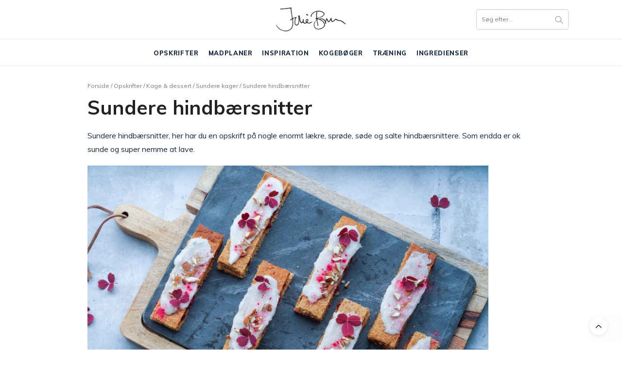

--- FILE ---
content_type: text/html; charset=UTF-8
request_url: https://juliebruun.com/sundere-hindbaersnitter/?recipe=generate&nonce=6a72811537
body_size: 29765
content:
<!doctype html>

<html lang="da-DK" prefix="og: https://ogp.me/ns#">

<head>
	<script type="text/javascript">
		! function() {
			var e = function() {
				var e, t = "__tcfapiLocator",
					a = [],
					n = window;
				for (; n;) {
					try {
						if (n.frames[t]) {
							e = n;
							break
						}
					} catch (e) {}
					if (n === window.top) break;
					n = n.parent
				}
				e || (! function e() {
					var a = n.document,
						r = !!n.frames[t];
					if (!r)
						if (a.body) {
							var i = a.createElement("iframe");
							i.style.cssText = "display:none", i.name = t, a.body.appendChild(i)
						} else setTimeout(e, 5);
					return !r
				}(), n.__tcfapi = function() {
					for (var e, t = arguments.length, n = new Array(t), r = 0; r < t; r++) n[r] = arguments[r];
					if (!n.length) return a;
					if ("setGdprApplies" === n[0]) n.length > 3 && 2 === parseInt(n[1], 10) && "boolean" == typeof n[3] && (e = n[3], "function" == typeof n[2] && n[2]("set", !0));
					else if ("ping" === n[0]) {
						var i = {
							gdprApplies: e,
							cmpLoaded: !1,
							cmpStatus: "stub"
						};
						"function" == typeof n[2] && n[2](i)
					} else a.push(n)
				}, n.addEventListener("message", (function(e) {
					var t = "string" == typeof e.data,
						a = {};
					try {
						a = t ? JSON.parse(e.data) : e.data
					} catch (e) {}
					var n = a.__tcfapiCall;
					n && window.__tcfapi(n.command, n.version, (function(a, r) {
						var i = {
							__tcfapiReturn: {
								returnValue: a,
								success: r,
								callId: n.callId
							}
						};
						t && (i = JSON.stringify(i)), e.source.postMessage(i, "*")
					}), n.parameter)
				}), !1))
			};
			"undefined" != typeof module ? module.exports = e : e()
		}();
	</script>

	<script>
		window._sp_ = {
			config: {
				accountId: 1423,
				baseEndpoint: 'https://cdn.privacy-mgmt.com',
			}
		}
	</script>
	<script src="https://cdn.privacy-mgmt.com/wrapperMessagingWithoutDetection.js"></script>

	<meta name="p:domain_verify" content="dc783daddd19342330f046a5b86488da" />

	<script type="application/ld+json">
		{
			"@context": "https://schema.org",
			"@type": "Organization",
			"name": "Julie Bruun",
			"alternateName": "juliebruun.com",
			"url": "https://juliebruun.com/",
			"logo": "https://juliebruun.com/wp-content/uploads/2019/03/julielogosinguato1-1.png",
			"sameAs": ["https://www.facebook.com/Julie-Bruuns-blog-1477811465811714/", "https://www.instagram.com/juliebruunsblog/", "https://www.youtube.com/channel/UCj-ZXSKaxEE4dyxo-KSAvUg", "https://www.bloglovin.com/blogs/julie-bruun-13091267", "https://opskrifter.coop.dk/kokke/julie-bruun"]
		}
	</script>
	<meta name="google-site-verification" content="LYcBdwuy7TrNx2CgAlKnvSLWAykz-0XSxefBfRv7f8I" />
	<script src="https://tags.adnuntius.com/concept_cph/HLrgugTIH.prod.js" async></script>

	<meta charset="UTF-8">
	<meta name="viewport" content="width=device-width, initial-scale=1, maximum-scale=1, user-scalable=1">
	<link rel="profile" href="http://gmpg.org/xfn/11">
	<link rel="pingback" href="https://juliebruun.com/xmlrpc.php">

	<meta name="p:domain_verify" content="90e7d6570b3f5fe89f3d54685c5ea6e7" />

					<meta property="og:title" content="Sundere hindbærsnitter" />
			<meta property="og:type" content="article" />
			<meta property="og:description" content="Sundere hindbærsnitter, her har du en opskrift på nogle enormt lækre, sprøde, søde og salte hindbærsnittere. Som endda er ok sunde og super nemme at lave. Sundere hindbærsnitter &nbsp; Her er et bud på sundere hindbærsnitter, som stadig smager hammergodt. Vi har lavet bundene af mandelmel, som er fedtet i sin konsistens og helt perfekt…" />
			<meta property="og:image" content="" />
			<meta property="og:url" content="https://juliebruun.com/sundere-hindbaersnitter/" />
			<meta property="og:site_name" content="Julie Bruun"/>
				<meta http-equiv="x-dns-prefetch-control" content="on">
	<link rel="dns-prefetch" href="//fonts.googleapis.com" />
	<link rel="dns-prefetch" href="//fonts.gstatic.com" />
	<link rel="dns-prefetch" href="//0.gravatar.com/" />
	<link rel="dns-prefetch" href="//2.gravatar.com/" />
	<link rel="dns-prefetch" href="//1.gravatar.com/" />	<style>img:is([sizes="auto" i], [sizes^="auto," i]) { contain-intrinsic-size: 3000px 1500px }</style>
	
	<!-- This site is optimized with the Yoast SEO plugin v26.4 - https://yoast.com/wordpress/plugins/seo/ -->
	<title>Sundere hindbærsnitter, en opskrift på glutenfrie hindbærsnitter</title>
	<meta name="description" content="Her har du en opskrift på enormt lækre, sprøde, søde og salte, og endda sunde, hindbærsnitter. Få opskriften på sundere hindbærsnitter her." />
	<link rel="canonical" href="https://juliebruun.com/sundere-hindbaersnitter/" />
	<meta property="og:locale" content="da_DK" />
	<meta property="og:type" content="article" />
	<meta property="og:title" content="Sundere hindbærsnitter, en opskrift på glutenfrie hindbærsnitter" />
	<meta property="og:description" content="Her har du en opskrift på enormt lækre, sprøde, søde og salte, og endda sunde, hindbærsnitter. Få opskriften på sundere hindbærsnitter her." />
	<meta property="og:url" content="https://juliebruun.com/sundere-hindbaersnitter/" />
	<meta property="og:site_name" content="Julie Bruun" />
	<meta property="article:publisher" content="https://www.facebook.com/Julie-Bruuns-blog-1477811465811714/" />
	<meta property="article:published_time" content="2017-06-01T09:43:24+00:00" />
	<meta property="article:modified_time" content="2023-04-18T08:56:46+00:00" />
	<meta property="og:image" content="https://juliebruun.com/wp-content/uploads/2017/05/DSC09417-1024x682.jpg" />
	<meta property="og:image:width" content="1024" />
	<meta property="og:image:height" content="682" />
	<meta property="og:image:type" content="image/jpeg" />
	<meta name="author" content="Julie Bruun" />
	<meta name="twitter:card" content="summary_large_image" />
	<meta name="twitter:label1" content="Skrevet af" />
	<meta name="twitter:data1" content="Julie Bruun" />
	<meta name="twitter:label2" content="Estimeret læsetid" />
	<meta name="twitter:data2" content="4 minutter" />
	<!-- / Yoast SEO plugin. -->



<!-- Søgemaskine-optimering af Rank Math - https://rankmath.com/ -->
<title>Sundere hindbærsnitter, en opskrift på glutenfrie hindbærsnitter</title>
<meta name="description" content="Sundere hindbærsnitter, her har du en opskrift på nogle enormt lækre, sprøde, søde og salte hindbærsnittere. Som endda er ok sunde og super nemme at lave."/>
<meta name="robots" content="index, follow, max-snippet:-1, max-video-preview:-1, max-image-preview:large"/>
<link rel="canonical" href="https://juliebruun.com/sundere-hindbaersnitter/" />
<meta property="og:locale" content="da_DK" />
<meta property="og:type" content="article" />
<meta property="og:title" content="Sundere hindbærsnitter - Julie Bruun" />
<meta property="og:description" content="Sundere hindbærsnitter, her har du en opskrift på nogle enormt lækre, sprøde, søde og salte hindbærsnittere. Som endda er ok sunde og super nemme at lave." />
<meta property="og:url" content="https://juliebruun.com/sundere-hindbaersnitter/" />
<meta property="og:site_name" content="Julie Bruun" />
<meta property="article:tag" content="Honning" />
<meta property="article:tag" content="Hindbær" />
<meta property="article:tag" content="Polenta" />
<meta property="article:tag" content="Salt" />
<meta property="article:tag" content="Smør" />
<meta property="article:tag" content="Vaniljesukker" />
<meta property="article:tag" content="Mandler" />
<meta property="article:tag" content="Æg" />
<meta property="article:tag" content="Citron" />
<meta property="article:tag" content="Chiafrø" />
<meta property="article:section" content="Sundere kager" />
<meta property="og:updated_time" content="2023-04-18T08:56:46+00:00" />
<meta property="og:image" content="https://juliebruun.com/wp-content/uploads/2017/05/DSC09417.jpg" />
<meta property="og:image:secure_url" content="https://juliebruun.com/wp-content/uploads/2017/05/DSC09417.jpg" />
<meta property="og:image:width" content="1082" />
<meta property="og:image:height" content="720" />
<meta property="og:image:alt" content="Sundere hindbærsnitter" />
<meta property="og:image:type" content="image/jpeg" />
<meta property="article:published_time" content="2017-06-01T09:43:24+00:00" />
<meta property="article:modified_time" content="2023-04-18T08:56:46+00:00" />
<meta name="twitter:card" content="summary_large_image" />
<meta name="twitter:title" content="Sundere hindbærsnitter - Julie Bruun" />
<meta name="twitter:description" content="Sundere hindbærsnitter, her har du en opskrift på nogle enormt lækre, sprøde, søde og salte hindbærsnittere. Som endda er ok sunde og super nemme at lave." />
<meta name="twitter:image" content="https://juliebruun.com/wp-content/uploads/2017/05/DSC09417.jpg" />
<meta name="twitter:label1" content="Skrevet af" />
<meta name="twitter:data1" content="Julie Bruun" />
<meta name="twitter:label2" content="Tid for at læse" />
<meta name="twitter:data2" content="2 minutter" />
<script type="application/ld+json" class="rank-math-schema">{"@context":"https://schema.org","@graph":[{"@type":["Person","Organization"],"@id":"https://juliebruun.com/#person","name":"Julie Bruun"},{"@type":"WebSite","@id":"https://juliebruun.com/#website","url":"https://juliebruun.com","name":"Julie Bruun","publisher":{"@id":"https://juliebruun.com/#person"},"inLanguage":"da-DK"},{"@type":"ImageObject","@id":"https://juliebruun.com/wp-content/uploads/2017/05/DSC09417.jpg","url":"https://juliebruun.com/wp-content/uploads/2017/05/DSC09417.jpg","width":"1082","height":"720","inLanguage":"da-DK"},{"@type":"WebPage","@id":"https://juliebruun.com/sundere-hindbaersnitter/#webpage","url":"https://juliebruun.com/sundere-hindbaersnitter/","name":"Sundere hindb\u00e6rsnitter - Julie Bruun","datePublished":"2017-06-01T09:43:24+00:00","dateModified":"2023-04-18T08:56:46+00:00","isPartOf":{"@id":"https://juliebruun.com/#website"},"primaryImageOfPage":{"@id":"https://juliebruun.com/wp-content/uploads/2017/05/DSC09417.jpg"},"inLanguage":"da-DK"},{"@type":"Person","@id":"https://juliebruun.com/author/juliebruunsblog/","name":"Julie Bruun","url":"https://juliebruun.com/author/juliebruunsblog/","image":{"@type":"ImageObject","@id":"https://secure.gravatar.com/avatar/3c815604dc4db7925ccc8e6dbb6de39a4e8ccf0097bd285ba274777fc2b36ab5?s=96&amp;d=mm&amp;r=g","url":"https://secure.gravatar.com/avatar/3c815604dc4db7925ccc8e6dbb6de39a4e8ccf0097bd285ba274777fc2b36ab5?s=96&amp;d=mm&amp;r=g","caption":"Julie Bruun","inLanguage":"da-DK"}},{"@type":"BlogPosting","headline":"Sundere hindb\u00e6rsnitter - Julie Bruun","datePublished":"2017-06-01T09:43:24+00:00","dateModified":"2023-04-18T08:56:46+00:00","articleSection":"Sundere kager","author":{"@id":"https://juliebruun.com/author/juliebruunsblog/","name":"Julie Bruun"},"publisher":{"@id":"https://juliebruun.com/#person"},"description":"Sundere hindb\u00e6rsnitter, her har du en opskrift p\u00e5 nogle enormt l\u00e6kre, spr\u00f8de, s\u00f8de og salte hindb\u00e6rsnittere. Som endda er ok sunde og super nemme at lave.","name":"Sundere hindb\u00e6rsnitter - Julie Bruun","@id":"https://juliebruun.com/sundere-hindbaersnitter/#richSnippet","isPartOf":{"@id":"https://juliebruun.com/sundere-hindbaersnitter/#webpage"},"image":{"@id":"https://juliebruun.com/wp-content/uploads/2017/05/DSC09417.jpg"},"inLanguage":"da-DK","mainEntityOfPage":{"@id":"https://juliebruun.com/sundere-hindbaersnitter/#webpage"}}]}</script>
<!-- /Rank Math WordPress SEO plugin -->

<link rel='dns-prefetch' href='//cdn.jsdelivr.net' />
<link rel='dns-prefetch' href='//use.fontawesome.com' />
<link rel='dns-prefetch' href='//fonts.googleapis.com' />
<link rel='dns-prefetch' href='//maxcdn.bootstrapcdn.com' />
<link href='https://fonts.gstatic.com' crossorigin rel='preconnect' />
<link rel="alternate" type="application/rss+xml" title="Julie Bruun &raquo; Feed" href="https://juliebruun.com/feed/" />
<link rel="alternate" type="application/rss+xml" title="Julie Bruun &raquo;-kommentar-feed" href="https://juliebruun.com/comments/feed/" />
<link rel="alternate" type="application/rss+xml" title="Julie Bruun &raquo; Sundere hindbærsnitter-kommentar-feed" href="https://juliebruun.com/sundere-hindbaersnitter/feed/" />
<script>(()=>{"use strict";const e=[400,500,600,700,800,900],t=e=>`wprm-min-${e}`,n=e=>`wprm-max-${e}`,s=new Set,o="ResizeObserver"in window,r=o?new ResizeObserver((e=>{for(const t of e)c(t.target)})):null,i=.5/(window.devicePixelRatio||1);function c(s){const o=s.getBoundingClientRect().width||0;for(let r=0;r<e.length;r++){const c=e[r],a=o<=c+i;o>c+i?s.classList.add(t(c)):s.classList.remove(t(c)),a?s.classList.add(n(c)):s.classList.remove(n(c))}}function a(e){s.has(e)||(s.add(e),r&&r.observe(e),c(e))}!function(e=document){e.querySelectorAll(".wprm-recipe").forEach(a)}();if(new MutationObserver((e=>{for(const t of e)for(const e of t.addedNodes)e instanceof Element&&(e.matches?.(".wprm-recipe")&&a(e),e.querySelectorAll?.(".wprm-recipe").forEach(a))})).observe(document.documentElement,{childList:!0,subtree:!0}),!o){let e=0;addEventListener("resize",(()=>{e&&cancelAnimationFrame(e),e=requestAnimationFrame((()=>s.forEach(c)))}),{passive:!0})}})();</script><!-- juliebruun.com is managing ads with Advanced Ads – https://wpadvancedads.com/ --><!--noptimize--><script id="julie-ready">
			window.advanced_ads_ready=function(e,a){a=a||"complete";var d=function(e){return"interactive"===a?"loading"!==e:"complete"===e};d(document.readyState)?e():document.addEventListener("readystatechange",(function(a){d(a.target.readyState)&&e()}),{once:"interactive"===a})},window.advanced_ads_ready_queue=window.advanced_ads_ready_queue||[];		</script>
		<!--/noptimize--><link rel='stylesheet' id='wprm-public-css' href='https://juliebruun.com/wp-content/plugins/wp-recipe-maker/dist/public-modern.css?ver=10.2.4' media='all' />
<style id='wp-emoji-styles-inline-css' type='text/css'>

	img.wp-smiley, img.emoji {
		display: inline !important;
		border: none !important;
		box-shadow: none !important;
		height: 1em !important;
		width: 1em !important;
		margin: 0 0.07em !important;
		vertical-align: -0.1em !important;
		background: none !important;
		padding: 0 !important;
	}
</style>
<link rel='stylesheet' id='wp-block-library-css' href='https://juliebruun.com/wp-includes/css/dist/block-library/style.min.css?ver=6.8.3' media='all' />
<style id='classic-theme-styles-inline-css' type='text/css'>
/*! This file is auto-generated */
.wp-block-button__link{color:#fff;background-color:#32373c;border-radius:9999px;box-shadow:none;text-decoration:none;padding:calc(.667em + 2px) calc(1.333em + 2px);font-size:1.125em}.wp-block-file__button{background:#32373c;color:#fff;text-decoration:none}
</style>
<style id='global-styles-inline-css' type='text/css'>
:root{--wp--preset--aspect-ratio--square: 1;--wp--preset--aspect-ratio--4-3: 4/3;--wp--preset--aspect-ratio--3-4: 3/4;--wp--preset--aspect-ratio--3-2: 3/2;--wp--preset--aspect-ratio--2-3: 2/3;--wp--preset--aspect-ratio--16-9: 16/9;--wp--preset--aspect-ratio--9-16: 9/16;--wp--preset--color--black: #000000;--wp--preset--color--cyan-bluish-gray: #abb8c3;--wp--preset--color--white: #ffffff;--wp--preset--color--pale-pink: #f78da7;--wp--preset--color--vivid-red: #cf2e2e;--wp--preset--color--luminous-vivid-orange: #ff6900;--wp--preset--color--luminous-vivid-amber: #fcb900;--wp--preset--color--light-green-cyan: #7bdcb5;--wp--preset--color--vivid-green-cyan: #00d084;--wp--preset--color--pale-cyan-blue: #8ed1fc;--wp--preset--color--vivid-cyan-blue: #0693e3;--wp--preset--color--vivid-purple: #9b51e0;--wp--preset--gradient--vivid-cyan-blue-to-vivid-purple: linear-gradient(135deg,rgba(6,147,227,1) 0%,rgb(155,81,224) 100%);--wp--preset--gradient--light-green-cyan-to-vivid-green-cyan: linear-gradient(135deg,rgb(122,220,180) 0%,rgb(0,208,130) 100%);--wp--preset--gradient--luminous-vivid-amber-to-luminous-vivid-orange: linear-gradient(135deg,rgba(252,185,0,1) 0%,rgba(255,105,0,1) 100%);--wp--preset--gradient--luminous-vivid-orange-to-vivid-red: linear-gradient(135deg,rgba(255,105,0,1) 0%,rgb(207,46,46) 100%);--wp--preset--gradient--very-light-gray-to-cyan-bluish-gray: linear-gradient(135deg,rgb(238,238,238) 0%,rgb(169,184,195) 100%);--wp--preset--gradient--cool-to-warm-spectrum: linear-gradient(135deg,rgb(74,234,220) 0%,rgb(151,120,209) 20%,rgb(207,42,186) 40%,rgb(238,44,130) 60%,rgb(251,105,98) 80%,rgb(254,248,76) 100%);--wp--preset--gradient--blush-light-purple: linear-gradient(135deg,rgb(255,206,236) 0%,rgb(152,150,240) 100%);--wp--preset--gradient--blush-bordeaux: linear-gradient(135deg,rgb(254,205,165) 0%,rgb(254,45,45) 50%,rgb(107,0,62) 100%);--wp--preset--gradient--luminous-dusk: linear-gradient(135deg,rgb(255,203,112) 0%,rgb(199,81,192) 50%,rgb(65,88,208) 100%);--wp--preset--gradient--pale-ocean: linear-gradient(135deg,rgb(255,245,203) 0%,rgb(182,227,212) 50%,rgb(51,167,181) 100%);--wp--preset--gradient--electric-grass: linear-gradient(135deg,rgb(202,248,128) 0%,rgb(113,206,126) 100%);--wp--preset--gradient--midnight: linear-gradient(135deg,rgb(2,3,129) 0%,rgb(40,116,252) 100%);--wp--preset--font-size--small: 13px;--wp--preset--font-size--medium: 20px;--wp--preset--font-size--large: 36px;--wp--preset--font-size--x-large: 42px;--wp--preset--spacing--20: 0.44rem;--wp--preset--spacing--30: 0.67rem;--wp--preset--spacing--40: 1rem;--wp--preset--spacing--50: 1.5rem;--wp--preset--spacing--60: 2.25rem;--wp--preset--spacing--70: 3.38rem;--wp--preset--spacing--80: 5.06rem;--wp--preset--shadow--natural: 6px 6px 9px rgba(0, 0, 0, 0.2);--wp--preset--shadow--deep: 12px 12px 50px rgba(0, 0, 0, 0.4);--wp--preset--shadow--sharp: 6px 6px 0px rgba(0, 0, 0, 0.2);--wp--preset--shadow--outlined: 6px 6px 0px -3px rgba(255, 255, 255, 1), 6px 6px rgba(0, 0, 0, 1);--wp--preset--shadow--crisp: 6px 6px 0px rgba(0, 0, 0, 1);}:where(.is-layout-flex){gap: 0.5em;}:where(.is-layout-grid){gap: 0.5em;}body .is-layout-flex{display: flex;}.is-layout-flex{flex-wrap: wrap;align-items: center;}.is-layout-flex > :is(*, div){margin: 0;}body .is-layout-grid{display: grid;}.is-layout-grid > :is(*, div){margin: 0;}:where(.wp-block-columns.is-layout-flex){gap: 2em;}:where(.wp-block-columns.is-layout-grid){gap: 2em;}:where(.wp-block-post-template.is-layout-flex){gap: 1.25em;}:where(.wp-block-post-template.is-layout-grid){gap: 1.25em;}.has-black-color{color: var(--wp--preset--color--black) !important;}.has-cyan-bluish-gray-color{color: var(--wp--preset--color--cyan-bluish-gray) !important;}.has-white-color{color: var(--wp--preset--color--white) !important;}.has-pale-pink-color{color: var(--wp--preset--color--pale-pink) !important;}.has-vivid-red-color{color: var(--wp--preset--color--vivid-red) !important;}.has-luminous-vivid-orange-color{color: var(--wp--preset--color--luminous-vivid-orange) !important;}.has-luminous-vivid-amber-color{color: var(--wp--preset--color--luminous-vivid-amber) !important;}.has-light-green-cyan-color{color: var(--wp--preset--color--light-green-cyan) !important;}.has-vivid-green-cyan-color{color: var(--wp--preset--color--vivid-green-cyan) !important;}.has-pale-cyan-blue-color{color: var(--wp--preset--color--pale-cyan-blue) !important;}.has-vivid-cyan-blue-color{color: var(--wp--preset--color--vivid-cyan-blue) !important;}.has-vivid-purple-color{color: var(--wp--preset--color--vivid-purple) !important;}.has-black-background-color{background-color: var(--wp--preset--color--black) !important;}.has-cyan-bluish-gray-background-color{background-color: var(--wp--preset--color--cyan-bluish-gray) !important;}.has-white-background-color{background-color: var(--wp--preset--color--white) !important;}.has-pale-pink-background-color{background-color: var(--wp--preset--color--pale-pink) !important;}.has-vivid-red-background-color{background-color: var(--wp--preset--color--vivid-red) !important;}.has-luminous-vivid-orange-background-color{background-color: var(--wp--preset--color--luminous-vivid-orange) !important;}.has-luminous-vivid-amber-background-color{background-color: var(--wp--preset--color--luminous-vivid-amber) !important;}.has-light-green-cyan-background-color{background-color: var(--wp--preset--color--light-green-cyan) !important;}.has-vivid-green-cyan-background-color{background-color: var(--wp--preset--color--vivid-green-cyan) !important;}.has-pale-cyan-blue-background-color{background-color: var(--wp--preset--color--pale-cyan-blue) !important;}.has-vivid-cyan-blue-background-color{background-color: var(--wp--preset--color--vivid-cyan-blue) !important;}.has-vivid-purple-background-color{background-color: var(--wp--preset--color--vivid-purple) !important;}.has-black-border-color{border-color: var(--wp--preset--color--black) !important;}.has-cyan-bluish-gray-border-color{border-color: var(--wp--preset--color--cyan-bluish-gray) !important;}.has-white-border-color{border-color: var(--wp--preset--color--white) !important;}.has-pale-pink-border-color{border-color: var(--wp--preset--color--pale-pink) !important;}.has-vivid-red-border-color{border-color: var(--wp--preset--color--vivid-red) !important;}.has-luminous-vivid-orange-border-color{border-color: var(--wp--preset--color--luminous-vivid-orange) !important;}.has-luminous-vivid-amber-border-color{border-color: var(--wp--preset--color--luminous-vivid-amber) !important;}.has-light-green-cyan-border-color{border-color: var(--wp--preset--color--light-green-cyan) !important;}.has-vivid-green-cyan-border-color{border-color: var(--wp--preset--color--vivid-green-cyan) !important;}.has-pale-cyan-blue-border-color{border-color: var(--wp--preset--color--pale-cyan-blue) !important;}.has-vivid-cyan-blue-border-color{border-color: var(--wp--preset--color--vivid-cyan-blue) !important;}.has-vivid-purple-border-color{border-color: var(--wp--preset--color--vivid-purple) !important;}.has-vivid-cyan-blue-to-vivid-purple-gradient-background{background: var(--wp--preset--gradient--vivid-cyan-blue-to-vivid-purple) !important;}.has-light-green-cyan-to-vivid-green-cyan-gradient-background{background: var(--wp--preset--gradient--light-green-cyan-to-vivid-green-cyan) !important;}.has-luminous-vivid-amber-to-luminous-vivid-orange-gradient-background{background: var(--wp--preset--gradient--luminous-vivid-amber-to-luminous-vivid-orange) !important;}.has-luminous-vivid-orange-to-vivid-red-gradient-background{background: var(--wp--preset--gradient--luminous-vivid-orange-to-vivid-red) !important;}.has-very-light-gray-to-cyan-bluish-gray-gradient-background{background: var(--wp--preset--gradient--very-light-gray-to-cyan-bluish-gray) !important;}.has-cool-to-warm-spectrum-gradient-background{background: var(--wp--preset--gradient--cool-to-warm-spectrum) !important;}.has-blush-light-purple-gradient-background{background: var(--wp--preset--gradient--blush-light-purple) !important;}.has-blush-bordeaux-gradient-background{background: var(--wp--preset--gradient--blush-bordeaux) !important;}.has-luminous-dusk-gradient-background{background: var(--wp--preset--gradient--luminous-dusk) !important;}.has-pale-ocean-gradient-background{background: var(--wp--preset--gradient--pale-ocean) !important;}.has-electric-grass-gradient-background{background: var(--wp--preset--gradient--electric-grass) !important;}.has-midnight-gradient-background{background: var(--wp--preset--gradient--midnight) !important;}.has-small-font-size{font-size: var(--wp--preset--font-size--small) !important;}.has-medium-font-size{font-size: var(--wp--preset--font-size--medium) !important;}.has-large-font-size{font-size: var(--wp--preset--font-size--large) !important;}.has-x-large-font-size{font-size: var(--wp--preset--font-size--x-large) !important;}
:where(.wp-block-post-template.is-layout-flex){gap: 1.25em;}:where(.wp-block-post-template.is-layout-grid){gap: 1.25em;}
:where(.wp-block-columns.is-layout-flex){gap: 2em;}:where(.wp-block-columns.is-layout-grid){gap: 2em;}
:root :where(.wp-block-pullquote){font-size: 1.5em;line-height: 1.6;}
</style>
<link rel='stylesheet' id='cpsh-shortcodes-css' href='https://juliebruun.com/wp-content/plugins/column-shortcodes//assets/css/shortcodes.css?ver=1.0.1' media='all' />
<link rel='stylesheet' id='jpibfi-style-css' href='https://juliebruun.com/wp-content/plugins/jquery-pin-it-button-for-images/css/client.css?ver=3.0.6' media='all' />
<link rel='stylesheet' id='wp-postratings-css' href='https://juliebruun.com/wp-content/plugins/wp-postratings/css/postratings-css.css?ver=1.91.2' media='all' />
<link rel='stylesheet' id='ez-toc-css' href='https://juliebruun.com/wp-content/plugins/easy-table-of-contents/assets/css/screen.min.css?ver=2.0.77' media='all' />
<style id='ez-toc-inline-css' type='text/css'>
div#ez-toc-container .ez-toc-title {font-size: 120%;}div#ez-toc-container .ez-toc-title {font-weight: 500;}div#ez-toc-container ul li , div#ez-toc-container ul li a {font-size: 95%;}div#ez-toc-container ul li , div#ez-toc-container ul li a {font-weight: 500;}div#ez-toc-container nav ul ul li {font-size: 90%;}.ez-toc-box-title {font-weight: bold; margin-bottom: 10px; text-align: center; text-transform: uppercase; letter-spacing: 1px; color: #666; padding-bottom: 5px;position:absolute;top:-4%;left:5%;background-color: inherit;transition: top 0.3s ease;}.ez-toc-box-title.toc-closed {top:-25%;}
.ez-toc-container-direction {direction: ltr;}.ez-toc-counter ul{counter-reset: item ;}.ez-toc-counter nav ul li a::before {content: counters(item, '.', decimal) '. ';display: inline-block;counter-increment: item;flex-grow: 0;flex-shrink: 0;margin-right: .2em; float: left; }.ez-toc-widget-direction {direction: ltr;}.ez-toc-widget-container ul{counter-reset: item ;}.ez-toc-widget-container nav ul li a::before {content: counters(item, '.', decimal) '. ';display: inline-block;counter-increment: item;flex-grow: 0;flex-shrink: 0;margin-right: .2em; float: left; }
</style>
<link rel='stylesheet' id='parent-style-css' href='https://juliebruun.com/wp-content/themes/thevoux-wp/style.css?v=31&#038;ver=6.8.3' media='all' />
<link rel='stylesheet' id='font-awesome-css' href='https://use.fontawesome.com/releases/v5.8.1/css/all.css?ver=6.8.3' media='all' />
<link rel='stylesheet' id='slick-style-css' href='//cdn.jsdelivr.net/npm/slick-carousel@1.8.1/slick/slick.css?ver=6.8.3' media='all' />
<link rel='stylesheet' id='muli-font-css' href='https://fonts.googleapis.com/css?family=Noto+Serif+JP%3A400%2C700%7CMuli%3A400%2C500%2C600%2C700%2C800&#038;ver=6.8.3' media='all' />
<link rel='stylesheet' id='thb-fa-css' href='https://maxcdn.bootstrapcdn.com/font-awesome/4.7.0/css/font-awesome.min.css?ver=6.2.5' media='all' />
<link rel='stylesheet' id='thb-app-css' href='https://juliebruun.com/wp-content/themes/thevoux-wp/assets/css/app.css?ver=6.2.5' media='all' />
<style id='thb-app-inline-css' type='text/css'>
body {font-family:'Lora';}@media only screen and (min-width:40.063em) {.header .logo .logoimg {max-height:50px;}}.header.fixed .logo .logoimg {max-height:0px;}h1, h2, h3, h4, h5, h6, .mont, .wpcf7-response-output, label, .select-wrapper select, .wp-caption .wp-caption-text, .smalltitle, .toggle .title, q, blockquote p, cite, table tr th, table tr td, #footer.style3 .menu, #footer.style2 .menu, #footer.style4 .menu, .product-title, .social_bar, .widget.widget_socialcounter ul.style2 li {}input[type="submit"],.button,.btn,.thb-text-button {}em {}h1,.h1 {}h2 {}h3 {}h4 {}h5 {}h6 {} a { color:#192a3d; } a:focus { color:; }.full-menu-container .full-menu > li > a { color:#192a3d; }.full-menu-container .full-menu > li > a:focus { color:; }.full-menu-container.light-menu-color .full-menu > li > a { color:#192a3d; }.full-menu-container.light-menu-color .full-menu > li > a:focus { color:; }#footer .widget a { color:#192a3d; }#footer .widget a:focus { color:; }#footer .widget > strong span {color:#192a3d !important;}body {color:#192a3d;}#footer p,#footer.dark p {color:#000000;}.full-menu-container .full-menu > li > a,#footer.style2 .menu,#footer.style3 .menu,#footer.style4 .menu,#footer.style5 .menu {font-weight:800;letter-spacing:0.05em !important;}.subheader-menu>li>a {}.full-menu-container .full-menu > li > a,#footer.style2 .menu,#footer.style3 .menu,#footer.style4 .menu,#footer.style5 .menu {font-weight:800;letter-spacing:0.05em !important;}.thb-mobile-menu>li>a,.thb-mobile-menu-secondary li a {}.thb-mobile-menu .sub-menu li a {}.post .post-title h1 {font-weight:700;font-size:14px;}.post-links,.thb-post-top,.post-meta,.post-author,.post-title-bullets li button span {}.post-detail .post-content:before {}.social_bar ul li a {}#footer.style2 .menu,#footer.style3 .menu,#footer.style4 .menu,#footer.style5 .menu {font-size:14px;}#footer.style1,#footer.style2,#footer.style3,#footer.style4 {padding-bottom:20px;;}#footer.style2 .logolink img,#footer.style3 .logolink img {max-height:40px;}
</style>
<link rel='stylesheet' id='thb-style-css' href='https://juliebruun.com/wp-content/themes/juliebruun/style.css' media='all' />
<link rel='stylesheet' id='thb-google-fonts-css' href='https://fonts.googleapis.com/css?family=Lora%3A400%2C500%2C600%2C700%2C400i%2C500i%2C600i%2C700i%7CPlayfair+Display%3A400%2C500%2C600%2C700%2C800%2C900%2C400i%2C500i%2C600i%2C700i%2C800i%2C900i&#038;subset=latin&#038;ver=6.8.3' media='all' />
<script type="text/javascript" src="https://juliebruun.com/wp-includes/js/jquery/jquery.min.js?ver=3.7.1" id="jquery-core-js"></script>
<script type="text/javascript" src="https://juliebruun.com/wp-includes/js/jquery/jquery-migrate.min.js?ver=3.4.1" id="jquery-migrate-js"></script>
<script type="text/javascript" id="advanced-ads-advanced-js-js-extra">
/* <![CDATA[ */
var advads_options = {"blog_id":"1","privacy":{"enabled":false,"state":"not_needed"}};
/* ]]> */
</script>
<script type="text/javascript" src="https://juliebruun.com/wp-content/plugins/advanced-ads/public/assets/js/advanced.min.js?ver=1.48.1" id="advanced-ads-advanced-js-js"></script>
<link rel="https://api.w.org/" href="https://juliebruun.com/wp-json/" /><link rel="alternate" title="JSON" type="application/json" href="https://juliebruun.com/wp-json/wp/v2/posts/13461" /><link rel="EditURI" type="application/rsd+xml" title="RSD" href="https://juliebruun.com/xmlrpc.php?rsd" />
<meta name="generator" content="WordPress 6.8.3" />
<link rel='shortlink' href='https://juliebruun.com/?p=13461' />
<link rel="alternate" title="oEmbed (JSON)" type="application/json+oembed" href="https://juliebruun.com/wp-json/oembed/1.0/embed?url=https%3A%2F%2Fjuliebruun.com%2Fsundere-hindbaersnitter%2F" />
<link rel="alternate" title="oEmbed (XML)" type="text/xml+oembed" href="https://juliebruun.com/wp-json/oembed/1.0/embed?url=https%3A%2F%2Fjuliebruun.com%2Fsundere-hindbaersnitter%2F&#038;format=xml" />
<style type="text/css">
	a.pinit-button.custom span {
		}

	.pinit-hover {
		opacity: 0.8 !important;
		filter: alpha(opacity=80) !important;
	}
	a.pinit-button {
	border-bottom: 0 !important;
	box-shadow: none !important;
	margin-bottom: 0 !important;
}
a.pinit-button::after {
    display: none;
}</style>
		

<!-- This site is optimized with the Schema plugin v1.7.9.6 - https://schema.press -->
<script type="application/ld+json">[{"@context":"http:\/\/schema.org\/","@type":"WPHeader","url":"https:\/\/juliebruun.com","headline":"Sundere hindbærsnitter","description":""},{"@context":"http:\/\/schema.org\/","@type":"WPFooter","url":"https:\/\/juliebruun.com","headline":"Sundere hindbærsnitter","description":"","copyrightYear":"2017"}]</script>

<style type="text/css"> .tippy-box[data-theme~="wprm"] { background-color: #333333; color: #FFFFFF; } .tippy-box[data-theme~="wprm"][data-placement^="top"] > .tippy-arrow::before { border-top-color: #333333; } .tippy-box[data-theme~="wprm"][data-placement^="bottom"] > .tippy-arrow::before { border-bottom-color: #333333; } .tippy-box[data-theme~="wprm"][data-placement^="left"] > .tippy-arrow::before { border-left-color: #333333; } .tippy-box[data-theme~="wprm"][data-placement^="right"] > .tippy-arrow::before { border-right-color: #333333; } .tippy-box[data-theme~="wprm"] a { color: #FFFFFF; } .wprm-comment-rating svg { width: 18px !important; height: 18px !important; } img.wprm-comment-rating { width: 90px !important; height: 18px !important; } body { --comment-rating-star-color: #343434; } body { --wprm-popup-font-size: 16px; } body { --wprm-popup-background: #ffffff; } body { --wprm-popup-title: #000000; } body { --wprm-popup-content: #444444; } body { --wprm-popup-button-background: #444444; } body { --wprm-popup-button-text: #ffffff; } body { --wprm-popup-accent: #747B2D; }</style><style type="text/css">.wprm-glossary-term {color: #5A822B;text-decoration: underline;cursor: help;}</style><style type="text/css">.wprm-recipe-template-snippet-basic-buttons {
    font-family: inherit; /* wprm_font_family type=font */
    font-size: 0.9em; /* wprm_font_size type=font_size */
    text-align: center; /* wprm_text_align type=align */
    margin-top: 0px; /* wprm_margin_top type=size */
    margin-bottom: 10px; /* wprm_margin_bottom type=size */
}
.wprm-recipe-template-snippet-basic-buttons a  {
    margin: 5px; /* wprm_margin_button type=size */
    margin: 5px; /* wprm_margin_button type=size */
}

.wprm-recipe-template-snippet-basic-buttons a:first-child {
    margin-left: 0;
}
.wprm-recipe-template-snippet-basic-buttons a:last-child {
    margin-right: 0;
}.wprm-recipe-template-meadow {
    margin: 20px auto;
    background-color: #ffffff; /* wprm_background type=color */
    font-family: "Inter", sans-serif; /* wprm_main_font_family type=font */
    font-size: 16px; /* wprm_main_font_size type=font_size */
    line-height: 1.5em; /* wprm_main_line_height type=font_size */
    color: #000000; /* wprm_main_text type=color */
    max-width: 1600px; /* wprm_max_width type=size */

    --meadow-accent-color: #747B2D; /* wprm_accent_color type=color */
    --meadow-main-background-color: #F3F4EC; /* wprm_main_background_color type=color */

    border: 0;
    border-top: 1px solid var(--meadow-accent-color);

    --meadow-list-border-color: #DEB538; /* wprm_list_border_color type=color */
}
.wprm-recipe-template-meadow a {
    color: #000000; /* wprm_link type=color */
}
.wprm-recipe-template-meadow p, .wprm-recipe-template-meadow li {
    font-family: "Inter", sans-serif; /* wprm_main_font_family type=font */
    font-size: 1em;
    line-height: 1.5em; /* wprm_main_line_height type=font_size */
}
.wprm-recipe-template-meadow li {
    margin: 0 0 0 32px;
    padding: 0;
}
.rtl .wprm-recipe-template-meadow li {
    margin: 0 32px 0 0;
}
.wprm-recipe-template-meadow ol, .wprm-recipe-template-meadow ul {
    margin: 0;
    padding: 0;
}
.wprm-recipe-template-meadow br {
    display: none;
}
.wprm-recipe-template-meadow .wprm-recipe-name,
.wprm-recipe-template-meadow .wprm-recipe-header {
    font-family: "Gloock", serif; /* wprm_header_font_family type=font */
    color: #1e1e1e; /* wprm_header_text type=color */
    line-height: 1.3em; /* wprm_header_line_height type=font_size */
}
.wprm-recipe-template-meadow .wprm-recipe-header * {
    font-family: "Inter", sans-serif; /* wprm_main_font_family type=font */
}
.wprm-recipe-template-meadow h1,
.wprm-recipe-template-meadow h2,
.wprm-recipe-template-meadow h3,
.wprm-recipe-template-meadow h4,
.wprm-recipe-template-meadow h5,
.wprm-recipe-template-meadow h6 {
    font-family: "Gloock", serif; /* wprm_header_font_family type=font */
    color: #1e1e1e; /* wprm_header_text type=color */
    line-height: 1.3em; /* wprm_header_line_height type=font_size */
    margin: 0;
    padding: 0;
}
.wprm-recipe-template-meadow .wprm-recipe-header {
    margin-top: 1.2em;
}
.wprm-recipe-template-meadow h1 {
    font-size: 2.2em; /* wprm_h1_size type=font_size */
}
.wprm-recipe-template-meadow h2 {
    font-size: 2.2em; /* wprm_h2_size type=font_size */
}
.wprm-recipe-template-meadow h3 {
    font-size: 1.8em; /* wprm_h3_size type=font_size */
}
.wprm-recipe-template-meadow h4 {
    font-size: 1em; /* wprm_h4_size type=font_size */
}
.wprm-recipe-template-meadow h5 {
    font-size: 1em; /* wprm_h5_size type=font_size */
}
.wprm-recipe-template-meadow h6 {
    font-size: 1em; /* wprm_h6_size type=font_size */
}
.wprm-recipe-template-meadow .meadow-header-meta {
    max-width: 800px;
    margin: 0 auto;
}.wprm-recipe-template-compact-howto {
    margin: 20px auto;
    background-color: #fafafa; /* wprm_background type=color */
    font-family: -apple-system, BlinkMacSystemFont, "Segoe UI", Roboto, Oxygen-Sans, Ubuntu, Cantarell, "Helvetica Neue", sans-serif; /* wprm_main_font_family type=font */
    font-size: 0.9em; /* wprm_main_font_size type=font_size */
    line-height: 1.5em; /* wprm_main_line_height type=font_size */
    color: #333333; /* wprm_main_text type=color */
    max-width: 650px; /* wprm_max_width type=size */
}
.wprm-recipe-template-compact-howto a {
    color: #3498db; /* wprm_link type=color */
}
.wprm-recipe-template-compact-howto p, .wprm-recipe-template-compact-howto li {
    font-family: -apple-system, BlinkMacSystemFont, "Segoe UI", Roboto, Oxygen-Sans, Ubuntu, Cantarell, "Helvetica Neue", sans-serif; /* wprm_main_font_family type=font */
    font-size: 1em !important;
    line-height: 1.5em !important; /* wprm_main_line_height type=font_size */
}
.wprm-recipe-template-compact-howto li {
    margin: 0 0 0 32px !important;
    padding: 0 !important;
}
.rtl .wprm-recipe-template-compact-howto li {
    margin: 0 32px 0 0 !important;
}
.wprm-recipe-template-compact-howto ol, .wprm-recipe-template-compact-howto ul {
    margin: 0 !important;
    padding: 0 !important;
}
.wprm-recipe-template-compact-howto br {
    display: none;
}
.wprm-recipe-template-compact-howto .wprm-recipe-name,
.wprm-recipe-template-compact-howto .wprm-recipe-header {
    font-family: -apple-system, BlinkMacSystemFont, "Segoe UI", Roboto, Oxygen-Sans, Ubuntu, Cantarell, "Helvetica Neue", sans-serif; /* wprm_header_font_family type=font */
    color: #000000; /* wprm_header_text type=color */
    line-height: 1.3em; /* wprm_header_line_height type=font_size */
}
.wprm-recipe-template-compact-howto .wprm-recipe-header * {
    font-family: -apple-system, BlinkMacSystemFont, "Segoe UI", Roboto, Oxygen-Sans, Ubuntu, Cantarell, "Helvetica Neue", sans-serif; /* wprm_main_font_family type=font */
}
.wprm-recipe-template-compact-howto h1,
.wprm-recipe-template-compact-howto h2,
.wprm-recipe-template-compact-howto h3,
.wprm-recipe-template-compact-howto h4,
.wprm-recipe-template-compact-howto h5,
.wprm-recipe-template-compact-howto h6 {
    font-family: -apple-system, BlinkMacSystemFont, "Segoe UI", Roboto, Oxygen-Sans, Ubuntu, Cantarell, "Helvetica Neue", sans-serif; /* wprm_header_font_family type=font */
    color: #212121; /* wprm_header_text type=color */
    line-height: 1.3em; /* wprm_header_line_height type=font_size */
    margin: 0 !important;
    padding: 0 !important;
}
.wprm-recipe-template-compact-howto .wprm-recipe-header {
    margin-top: 1.2em !important;
}
.wprm-recipe-template-compact-howto h1 {
    font-size: 2em; /* wprm_h1_size type=font_size */
}
.wprm-recipe-template-compact-howto h2 {
    font-size: 1.8em; /* wprm_h2_size type=font_size */
}
.wprm-recipe-template-compact-howto h3 {
    font-size: 1.2em; /* wprm_h3_size type=font_size */
}
.wprm-recipe-template-compact-howto h4 {
    font-size: 1em; /* wprm_h4_size type=font_size */
}
.wprm-recipe-template-compact-howto h5 {
    font-size: 1em; /* wprm_h5_size type=font_size */
}
.wprm-recipe-template-compact-howto h6 {
    font-size: 1em; /* wprm_h6_size type=font_size */
}.wprm-recipe-template-compact-howto {
	border-style: solid; /* wprm_border_style type=border */
	border-width: 1px; /* wprm_border_width type=size */
	border-color: #777777; /* wprm_border type=color */
	border-radius: 0px; /* wprm_border_radius type=size */
	padding: 10px;
}</style><script type="text/javascript">
		var advadsCfpQueue = [];
		var advadsCfpAd = function( adID ){
			if ( 'undefined' == typeof advadsProCfp ) { advadsCfpQueue.push( adID ) } else { advadsProCfp.addElement( adID ) }
		};
		</script>
		<style type="text/css">.broken_link, a.broken_link {
	text-decoration: line-through;
}</style><div id="cncpt-mob_top"></div> <div id="cncpt-dsk_top"></div>		<style type="text/css" id="wp-custom-css">
			/* MF Reklamer */
@media only screen and (max-width : 1224px) {
.julie-sky1, .julie-sky2 {
	display: none !important;
}
}

@media only screen and (max-width : 1024px) {
.julie-kategori-mob1, .julie-kategori-mob2, .julie-kategori-mob3 {
    width: 98vw;
    margin-bottom: 50px;
}
}

/* MF search form */
form.searchform {
    border: 1px solid #333333;
}

/* MF filter options */


.filter-container.display-flex {
    margin-bottom: 50px;
}

.filter-container {
    position: inherit !important;
    top: 65px !important;
    width: 100% !important;
    z-index: 99999 !important;
    max-width: 960px !important;
}

/* slick slider */
.slick-list.draggable {
    opacity: 1 !important;
}

@media only screen and (min-width : 1024px) {
.slick-slide .img-wrapper {
    min-height: 188px;
}
}

@media only screen and (max-width: 1023px) and (min-width: 601px)  {
.slick-slide .img-wrapper {
    min-height: 195px;
}
}

@media only screen and (max-width : 600px) {
.slick-slide .img-wrapper {
    min-height: 103px;
}
}

.slick-track {
    margin-left: 0px !important;
    margin-right: auto;
}

.slick-sub-cat {
    background-color: #748481;
    padding: 25px;
		text-align: center;
}

.slick-sub-cat a {
    color: #ffffff !important;
}

.category-item-wrapper h4 {
font-size: 20px;
}

@media only screen and (max-width : 600px) {
.category-item-wrapper h4 {
font-size: 16px;
}
}

 button {
	 margin: 0;
	 padding: 0;
	 background: none;
	 border: none;
	 border-radius: 0;
	 outline: none;
	 -webkit-appearance: none;
	 -moz-appearance: none;
	 appearance: none;
}
 .slide-arrow {
	 position: absolute;
	 top: 50%;
	 margin-top: -15px;
}
 .prev-arrow {
	 left: -40px;
	 width: 0;
	 height: 0;
	 border-left: 0 solid transparent;
	 border-right: 15px solid #748481;
	 border-top: 10px solid transparent;
	 border-bottom: 10px solid transparent;
}
 .next-arrow {
	 right: -40px;
	 width: 0;
	 height: 0;
	 border-right: 0 solid transparent;
	 border-left: 15px solid #748481;
	 border-top: 10px solid transparent;
	 border-bottom: 10px solid transparent;
}
 
.slick-list.draggable {
    border-bottom: 1px solid #748481;
    padding-bottom: 20px !important;
    padding-top: 20px !important;
    border-top: 1px solid #748481;
}

/* slick dots */
.slick-dots {
    bottom: 0% !important;
}

.slick-dots li button {
    display: block;
    width: 8px;
    height: 8px;
    background: rgba(116, 132, 129, 0.2);
    border-radius: 5px;
    margin: 0 3px;
    text-indent: -9999px;
    padding: 0;
    outline: 0;
    cursor: pointer;
}

.slick-dots li.slick-active button {
    background: #333333;
}

.slick-arrow {
    display: none !important;
}

/* Circle slick slider homepage */
.slick-slide .article-inner .img-wrapper {
    overflow: hidden;
    border-radius: 50%;
}

.slick-slide .img-overlay {
    background-color: var(--overlay);
    border-radius: 50%;
}		</style>
		
	<!-- Banner script -->
	
	<!-- Global site tag (gtag.js) - Google Analytics -->
	<script async src="https://www.googletagmanager.com/gtag/js?id=UA-57327578-1"></script>
	<script>
		window.dataLayer = window.dataLayer || [];

		function gtag() {
			dataLayer.push(arguments);
		}
		gtag('js', new Date());

		gtag('config', 'UA-57327578-1');
	</script>
</head>

<body class="wp-singular post-template-default single single-post postid-13461 single-format-standard wp-theme-thevoux-wp wp-child-theme-juliebruun thb-borders-off thb-rounded-forms-off social_black-on header_submenu_color-dark mobile_menu_animation-over-content header-submenu-style1 thb-pinit-off thb-single-product-ajax-on aa-prefix-julie-">

	
	<div id="wrapper" class="thb-page-transition-off">

		<!-- Start Mobile Menu -->
<nav id="mobile-menu" class="light">
	<div class="custom_scroll" id="menu-scroll">
		<a href="#" class="close"><?xml version="1.0" encoding="utf-8"?>
<!-- Generator: Adobe Illustrator 22.1.0, SVG Export Plug-In . SVG Version: 6.00 Build 0)  -->
<svg version="1.1" id="Lag_1" xmlns="http://www.w3.org/2000/svg" xmlns:xlink="http://www.w3.org/1999/xlink" x="0px" y="0px"
	 viewBox="0 0 64 64" style="enable-background:new 0 0 64 64;" xml:space="preserve">
<style type="text/css">
	.st0{fill:none;stroke:#000000;stroke-width:2;stroke-miterlimit:10;}
</style>
<g>
	<path class="st0" d="M1.5,1.7l61.4,60.9"/>
	<path class="st0" d="M1.8,62.8L62.7,1.4"/>
</g>
</svg>
</a>
				  <ul id="menu-mobil-menu" class="thb-mobile-menu"><li id="menu-item-41403" class=" menu-item menu-item-type-taxonomy menu-item-object-category current-post-ancestor menu-item-41403"><a href="https://juliebruun.com/category/opskrifter/">Opskrifter</a></li>
<li id="menu-item-41404" class=" menu-item menu-item-type-taxonomy menu-item-object-category menu-item-41404"><a href="https://juliebruun.com/category/madplaner/">Madplaner</a></li>
<li id="menu-item-41406" class=" menu-item menu-item-type-taxonomy menu-item-object-category menu-item-41406"><a href="https://juliebruun.com/category/inspiration/">Inspiration</a></li>
<li id="menu-item-43271" class=" menu-item menu-item-type-taxonomy menu-item-object-category menu-item-43271"><a href="https://juliebruun.com/category/kogeboeger/">Kogebøger</a></li>
<li id="menu-item-41408" class=" menu-item menu-item-type-taxonomy menu-item-object-category menu-item-41408"><a href="https://juliebruun.com/category/traening/">Træning</a></li>
<li id="menu-item-41428" class=" menu-item menu-item-type-post_type menu-item-object-page menu-item-41428"><a href="https://juliebruun.com/ingredienser/">Ingredienser</a></li>
</ul>				<div class="menu-footer">
			<h3>Gør som +90.000 andre og følg mig på Instagram</h3>
<p class="instagram-btn"><a href="https://www.instagram.com/juliebruunsblog/" target="_blank" rel="noopener">Følg mig på Instagram</a></p>		</div>
	</div>
</nav>
<!-- End Mobile Menu -->
		<!-- Start Content Container -->
		<div class="julie-header-mob1" style="margin-left: auto; margin-right: auto; text-align: center; " id="julie-645057164"><div id="cncpt-header_mob1"></div></div><div id="content-container">

			<!-- Start Content Click Capture -->
			<div class="click-capture"></div>

			<!-- End Content Click Capture -->
												<!-- Start Header -->
<div class="header_holder  ">
<header class="header style1 ">

	<div class="header_top cf">
				<div class="row full-width-row align-middle">
			<div class="small-3 large-4 columns toggle-holder">
						<a href="#" class="mobile-toggle hide-for-large small">
			<p>Menu</p>
			<div><span></span><span></span><span></span></div>
		</a>
									</div>
			<div class="small-6 large-4 columns logo text-center">
				<a href="https://juliebruun.com" class="logolink" title="Julie Bruun">
					<img src="https://juliebruun.com/wp-content/uploads/2019/03/julielogosinguato1-1.png" class="logoimg" alt="Julie Bruun"/>
				</a>
			</div>
			<div class="small-3 large-4 columns social-holder style2">
																	 	<aside class="quick_search">
		<svg xmlns="http://www.w3.org/2000/svg" version="1.1" class="search_icon_button" x="0" y="0" width="16.2" height="16.2" viewBox="0 0 16.2 16.2" enable-background="new 0 0 16.209 16.204" xml:space="preserve"><path d="M15.9 14.7l-4.3-4.3c0.9-1.1 1.4-2.5 1.4-4 0-3.5-2.9-6.4-6.4-6.4S0.1 3 0.1 6.5c0 3.5 2.9 6.4 6.4 6.4 1.4 0 2.8-0.5 3.9-1.3l4.4 4.3c0.2 0.2 0.4 0.2 0.6 0.2 0.2 0 0.4-0.1 0.6-0.2C16.2 15.6 16.2 15.1 15.9 14.7zM1.7 6.5c0-2.6 2.2-4.8 4.8-4.8s4.8 2.1 4.8 4.8c0 2.6-2.2 4.8-4.8 4.8S1.7 9.1 1.7 6.5z"/></svg>		<!-- Desktop -->
<form action="https://juliebruun.com/" class="header-search desktop-search">
	<input name="s" type="search" placeholder="Søg efter..." class="header-search-input">
	<button class="header-search-submit"><svg xmlns="http://www.w3.org/2000/svg" version="1.1" class="search_icon_button" x="0" y="0" width="16.2" height="16.2" viewBox="0 0 16.2 16.2" enable-background="new 0 0 16.209 16.204" xml:space="preserve"><path d="M15.9 14.7l-4.3-4.3c0.9-1.1 1.4-2.5 1.4-4 0-3.5-2.9-6.4-6.4-6.4S0.1 3 0.1 6.5c0 3.5 2.9 6.4 6.4 6.4 1.4 0 2.8-0.5 3.9-1.3l4.4 4.3c0.2 0.2 0.4 0.2 0.6 0.2 0.2 0 0.4-0.1 0.6-0.2C16.2 15.6 16.2 15.1 15.9 14.7zM1.7 6.5c0-2.6 2.2-4.8 4.8-4.8s4.8 2.1 4.8 4.8c0 2.6-2.2 4.8-4.8 4.8S1.7 9.1 1.7 6.5z"/></svg></button>
</form>

<!-- Mobile -->
<button class="toggle-search">
	<svg xmlns="http://www.w3.org/2000/svg" version="1.1" class="search_icon_button" x="0" y="0" width="16.2" height="16.2" viewBox="0 0 16.2 16.2" enable-background="new 0 0 16.209 16.204" xml:space="preserve"><path d="M15.9 14.7l-4.3-4.3c0.9-1.1 1.4-2.5 1.4-4 0-3.5-2.9-6.4-6.4-6.4S0.1 3 0.1 6.5c0 3.5 2.9 6.4 6.4 6.4 1.4 0 2.8-0.5 3.9-1.3l4.4 4.3c0.2 0.2 0.4 0.2 0.6 0.2 0.2 0 0.4-0.1 0.6-0.2C16.2 15.6 16.2 15.1 15.9 14.7zM1.7 6.5c0-2.6 2.2-4.8 4.8-4.8s4.8 2.1 4.8 4.8c0 2.6-2.2 4.8-4.8 4.8S1.7 9.1 1.7 6.5z"/></svg></button>
<div class="search-wrapper">
	<form action="https://juliebruun.com/" class="header-search mobile-search" style="display:none">
		<input name="s" type="search" placeholder="Søg efter..." class="header-search-input">
		<button class="header-search-submit">Søg</button>
	</form>
</div>	</aside>
			</div>
		</div>
	</div>
			<div class="nav_holder light">
	  	<nav class="full-menu-container">
	  			  		  <ul id="menu-main-menu" class="full-menu nav submenu-style-style1"><li id="menu-item-20749" class="menu-item menu-item-type-taxonomy menu-item-object-category current-post-ancestor menu-item-20749 menu-item-mega-parent"><a href="https://juliebruun.com/category/opskrifter/">Opskrifter</a></li>
<li id="menu-item-23569" class="menu-item menu-item-type-taxonomy menu-item-object-category menu-item-23569"><a href="https://juliebruun.com/category/madplaner/">Madplaner</a></li>
<li id="menu-item-20681" class="menu-item menu-item-type-taxonomy menu-item-object-category menu-item-20681 menu-item-mega-parent"><a href="https://juliebruun.com/category/inspiration/">Inspiration</a></li>
<li id="menu-item-43270" class="menu-item menu-item-type-taxonomy menu-item-object-category menu-item-43270"><a href="https://juliebruun.com/category/kogeboeger/">Kogebøger</a></li>
<li id="menu-item-20660" class="menu-item menu-item-type-taxonomy menu-item-object-category menu-item-20660 menu-item-mega-parent"><a href="https://juliebruun.com/category/traening/">Træning</a></li>
<li id="menu-item-41427" class="menu-item menu-item-type-post_type menu-item-object-page menu-item-41427"><a href="https://juliebruun.com/ingredienser/">Ingredienser</a></li>
</ul>	  			  	</nav>
		</div>
	</header>
</div><div class="julie-lb1" style="margin-left: auto; margin-right: auto; text-align: center; " id="julie-1579076627"><div id="cncpt-lb1v2"></div></div>
<!-- End Header -->
			<div role="main" class="cf">

				<!-- Top Banner -->
				<div class="top-banner desktop-banner" id="bm-lb1"></div>

									<div class="top-banner mobile-banner" id="bm-mob1"></div>
				
				<!-- Banner Left Side -->
				<div class="banner-left-side desktop-banner" id="bm-sky1"></div>
				<div class="banner-left-side sticky desktop-banner" id="bm-sky2"></div>

				<!-- Banner Right Side -->
				<div class="banner-right-side desktop-banner" id="bm-sky3"></div>
				<div class="banner-right-side sticky desktop-banner" id="bm-sky4"></div><div id="infinite-article" data-infinite="off">
						<div class="post-detail-row">
    <div class="row">
        <div class="small-12 medium-12 large-12  columns">
            <article itemscope itemtype="http://schema.org/Article" class="post post-detail post-13461 type-post status-publish format-standard has-post-thumbnail hentry category-sundere-kager tag-honning tag-hindbaer tag-polenta tag-salt tag-smoer tag-vaniljesukker tag-mandler tag-aeg tag-citron tag-chiafroe" id="post-13461" data-id="13461" data-url="https://juliebruun.com/sundere-hindbaersnitter/">
                <p id="breadcrumbs"><span><span><a href="https://juliebruun.com/">Forside</a></span> / <span><a href="https://juliebruun.com/category/opskrifter/">Opskrifter</a></span> / <span><a href="https://juliebruun.com/category/opskrifter/kage-dessert/">Kage &amp; dessert</a></span> / <span><a href="https://juliebruun.com/category/opskrifter/kage-dessert/sundere-kager/">Sundere kager</a></span> / <span class="breadcrumb_last" aria-current="page">Sundere hindbærsnitter</span></span></p>                <div class="post-title-container">
                    <header class="post-title entry-header">
                        <h1 class="entry-title display-flex" itemprop="headline">Sundere hindbærsnitter</h1>                    </header>
                </div>
                
                <div class="row align-center article-content-single">
                    

                    <div class="post-content entry-content cf medium-12"  itemprop="articleBody">
                        
                        
                        <input class="jpibfi" type="hidden"><p>Sundere hindbærsnitter, her har du en opskrift på nogle enormt lækre, sprøde, søde og salte hindbærsnittere. Som endda er ok sunde og super nemme at lave.</p>
<p><span style="text-decoration: underline;"><img fetchpriority="high" decoding="async" class="alignnone wp-image-13514 lazyload" src="[data-uri]" data-src="https://juliebruun.com/wp-content/uploads/2017/05/DSC09417.jpg" alt="Sundere hindbærsnitter" width="825" height="549" data-jpibfi-post-excerpt="" data-jpibfi-post-url="https://juliebruun.com/sundere-hindbaersnitter/" data-jpibfi-post-title="Sundere hindbærsnitter" data-jpibfi-src="https://juliebruun.com/wp-content/uploads/2017/05/DSC09417.jpg" data-sizes="auto" data-srcset="https://juliebruun.com/wp-content/uploads/2017/05/DSC09417.jpg 1082w, https://juliebruun.com/wp-content/uploads/2017/05/DSC09417-300x200.jpg 300w, https://juliebruun.com/wp-content/uploads/2017/05/DSC09417-768x511.jpg 768w, https://juliebruun.com/wp-content/uploads/2017/05/DSC09417-1024x682.jpg 1024w, https://juliebruun.com/wp-content/uploads/2017/05/DSC09417-450x300.jpg 450w, https://juliebruun.com/wp-content/uploads/2017/05/DSC09417-225x150.jpg 225w, https://juliebruun.com/wp-content/uploads/2017/05/DSC09417-900x599.jpg 900w, https://juliebruun.com/wp-content/uploads/2017/05/DSC09417-1350x899.jpg 1350w, https://juliebruun.com/wp-content/uploads/2017/05/DSC09417-20x13.jpg 20w" sizes="(max-width: 825px) 100vw, 825px" /></span></p>
<div id="ez-toc-container" class="ez-toc-v2_0_77 counter-hierarchy ez-toc-counter ez-toc-grey ez-toc-container-direction">
<div class="ez-toc-title-container">
<p class="ez-toc-title" style="cursor:inherit">Indholdsfortegnelse</p>
<span class="ez-toc-title-toggle"><a href="#" class="ez-toc-pull-right ez-toc-btn ez-toc-btn-xs ez-toc-btn-default ez-toc-toggle" aria-label="Toggle Table of Content"><span class="ez-toc-js-icon-con"><span class=""><span class="eztoc-hide" style="display:none;">Toggle</span><span class="ez-toc-icon-toggle-span"><svg style="fill: #999;color:#999" xmlns="http://www.w3.org/2000/svg" class="list-377408" width="20px" height="20px" viewBox="0 0 24 24" fill="none"><path d="M6 6H4v2h2V6zm14 0H8v2h12V6zM4 11h2v2H4v-2zm16 0H8v2h12v-2zM4 16h2v2H4v-2zm16 0H8v2h12v-2z" fill="currentColor"></path></svg><svg style="fill: #999;color:#999" class="arrow-unsorted-368013" xmlns="http://www.w3.org/2000/svg" width="10px" height="10px" viewBox="0 0 24 24" version="1.2" baseProfile="tiny"><path d="M18.2 9.3l-6.2-6.3-6.2 6.3c-.2.2-.3.4-.3.7s.1.5.3.7c.2.2.4.3.7.3h11c.3 0 .5-.1.7-.3.2-.2.3-.5.3-.7s-.1-.5-.3-.7zM5.8 14.7l6.2 6.3 6.2-6.3c.2-.2.3-.5.3-.7s-.1-.5-.3-.7c-.2-.2-.4-.3-.7-.3h-11c-.3 0-.5.1-.7.3-.2.2-.3.5-.3.7s.1.5.3.7z"/></svg></span></span></span></a></span></div>
<nav><ul class='ez-toc-list ez-toc-list-level-1 ' ><li class='ez-toc-page-1 ez-toc-heading-level-2'><a class="ez-toc-link ez-toc-heading-1" href="#Sundere_hindbaersnitter" >Sundere hindbærsnitter</a></li><li class='ez-toc-page-1 ez-toc-heading-level-2'><a class="ez-toc-link ez-toc-heading-2" href="#Sundere_hindbaersnitter-2" >Sundere hindbærsnitter</a><ul class='ez-toc-list-level-3' ><li class='ez-toc-heading-level-3'><a class="ez-toc-link ez-toc-heading-3" href="#Ingredienser" >Ingredienser</a><ul class='ez-toc-list-level-4' ><li class='ez-toc-heading-level-4'><a class="ez-toc-link ez-toc-heading-4" href="#Marmelade" >Marmelade</a></li><li class='ez-toc-page-1 ez-toc-heading-level-4'><a class="ez-toc-link ez-toc-heading-5" href="#Bund_og_top" >Bund (og top)</a></li><li class='ez-toc-page-1 ez-toc-heading-level-4'><a class="ez-toc-link ez-toc-heading-6" href="#Glassur" >Glassur</a></li></ul></li><li class='ez-toc-page-1 ez-toc-heading-level-3'><a class="ez-toc-link ez-toc-heading-7" href="#Saadan_goer_du" >Sådan gør du</a><ul class='ez-toc-list-level-4' ><li class='ez-toc-heading-level-4'><a class="ez-toc-link ez-toc-heading-8" href="#Marmelade-2" >Marmelade</a></li><li class='ez-toc-page-1 ez-toc-heading-level-4'><a class="ez-toc-link ez-toc-heading-9" href="#Bund_og_top-2" >Bund (og top)</a></li><li class='ez-toc-page-1 ez-toc-heading-level-4'><a class="ez-toc-link ez-toc-heading-10" href="#Glassur-2" >Glassur</a></li><li class='ez-toc-page-1 ez-toc-heading-level-4'><a class="ez-toc-link ez-toc-heading-11" href="#Samle_samle_samle" >Samle, samle, samle</a></li><li class='ez-toc-page-1 ez-toc-heading-level-4'><a class="ez-toc-link ez-toc-heading-12" href="#Kagevideoer_i_samarbejde_med_Liv" >Kagevideoer i samarbejde med Liv</a></li><li class='ez-toc-page-1 ez-toc-heading-level-4'><a class="ez-toc-link ez-toc-heading-13" href="#Instagram_og_gratis_nyhedsbrev" >Instagram og gratis nyhedsbrev</a></li></ul></li></ul></li></ul></nav></div>
<h2><span class="ez-toc-section" id="Sundere_hindbaersnitter"></span>Sundere hindbærsnitter<span class="ez-toc-section-end"></span></h2>
<p>&nbsp;</p>
<p>Her er et bud på sundere hindbærsnitter, som stadig smager hammergodt. Vi har lavet bundene af mandelmel, som er fedtet i sin konsistens og helt perfekt i sin smag. Det har vi blandet med polenta, som er en form for majsgryn, men med en knasende og sprød konsistens. Marmeladen har vi lavet ud af hindbær (selvfølgelig) og chiafrø. Chiafrø er nogle små ekstremt sunde frø som er rige på de gode fedtsyrer, proteiner, kostfibre og vitaminer, og så kan de forvandle en væske til en gelelignende konsistens på magisk vis, &#8211; på den måde ender man ud i en sund og lækker hindbærmarmelade. Glassuren er lavet af kokosolie og honning, noget jeg absolut skal lave nogle flere gange fremover.</p>
<p>Her blev omkring 10 sundere hindbærsnitter (som mætter ret meget), vi anbefaler du starter med at lave marmeladen, da den har godt af at trække i køleskabet imens du så kan lave bunde og glassur.</p>

					
					
					
					
					
					
					<script type="application/ld+json">{"@context":"http:\/\/schema.org\/","@type":"Recipe","name":"Sundere hindb\u00e6rsnitter","author":"Julie Bruun","image":"https:\/\/juliebruun.com\/wp-content\/uploads\/2017\/05\/DSC09417-180x180.jpg","description":"","aggregateRating":{"@type":"AggregateRating","bestRating":5,"worstRating":"1","ratingValue":3.6,"ratingCount":5},"recipeIngredient":["100 g frosne hindb\u00e6r","2 spsk. citronsaft","1 spsk. honning ","1\/2 dl vand","1\/3 dl chiafr\u00f8","200 g mandler ","100 g polenta (majsgryn)","3 spsk. kokosolie eller sm\u00f8r ","2 spsk. honning ","1 spsk. vaniljesukker (eller 1\/2 tsk vaniljepulver)","1\/3 tsk. salt","1 \u00e6g","50 g kokosolie og sm\u00f8r ","1 stor\u00a0spsk. honning"],"recipeInstructions":"Kom hindb\u00e6r, citronsaft, honning og vand i en gryde og lad det koge op bare lige et par minutter, ind til de frosne hindb\u00e6r er t\u00f8et op og honningen er smeltet\nH\u00e6ld indholdet over i en sk\u00e5l eller b\u00f8tte og tils\u00e6t chiafr\u00f8ene, r\u00f8r rundt og stil det p\u00e5 k\u00f8l Start med at komme mandler og polenta i en minihakker eller foodprocessor og blend til det har konsistens som mel\nTils\u00e6t s\u00e5 resterende ingredienser og blend igen\nPres dejen ud p\u00e5 en bageplade bekl\u00e6dt med bagepapir, s\u00e5 den danner en stor firkant (ca 1\/2 cm h\u00f8j)\nBag den i ovnen ved\u00a0175 grader (vi brugte varmluft) i 15-18 minutter Kom kokosolie og honning i en sk\u00e5l og r\u00f8r rundt N\u00e5r bunden er taget ud af ovnen og har k\u00f8let en smule af, sk\u00e6res den ud i de her barer. Der skal gerne v\u00e6re et lige antal, s\u00e5 du kan bruge \u00e9n til bund og \u00e9n til top.\nTag hindb\u00e6rmarmeladen ud af k\u00f8leskabet og r\u00f8r lidt rundt i den. P\u00e5 halvdelen af bundene sm\u00f8rer du et godt lag\u00a0p\u00e5.\nTag en top og l\u00e6g den fint oven p\u00e5.\nNu skal glassuren bare p\u00e5\nDu kan evt. pynte med lidt fryset\u00f8rret hindb\u00e6r, hakkede mandler og de sm\u00e5 fine spiselige blomster her, som hedder r\u00f8d skovsyre "}</script>
<!-- Middle banner 1 -->
<div class="mobile-banner middle-banner" id="bm-mob2"></div>

	<div class="julie-outstream" style="margin-left: auto; margin-right: auto; text-align: center; " id="julie-1428334615"><div id="cncpt-outstream"></div></div><div class="recipe-wrapper light-bg">
		<div class="recipe-header">
			<div class="print-wrapper">
				<a href="https://juliebruun.com/sundere-hindbaersnitter/?recipe=generate&nonce=d68ec3335d" class="print-recipe-btn btn" target="_blank">
					<img decoding="async" class="print-recipe" src="https://juliebruun.com/wp-content/themes/juliebruun/assets/imgs/print.svg"
					     alt="Print recipe">
				</a>
			</div>
			
							<h2 class="recipe-title"><span class="ez-toc-section" id="Sundere_hindbaersnitter-2"></span>
					Sundere hindbærsnitter 				<span class="ez-toc-section-end"></span></h2>
						
						
			
			<div class="recipe-time-wrapper display-flex">
															</div>
		</div>
		
		<!-- Middle banner 3 -->
		<div class="mobile-banner middle-banner" id="bm-mob3"></div>

		<div class="recipe-content">
			<div class="recipe-ingredients">
				<h3><span class="ez-toc-section" id="Ingredienser"></span>Ingredienser<span class="ez-toc-section-end"></span></h3>
																														<div class="recipe-ingredient-section">
									<h4><span class="ez-toc-section" id="Marmelade"></span>Marmelade<span class="ez-toc-section-end"></span></h4>
																			<ul class="components-list">
																							<li class="components">
													100 g frosne hindbær												</li>
																							<li class="components">
													2 spsk. citronsaft												</li>
																							<li class="components">
													1 spsk. honning 												</li>
																							<li class="components">
													1/2 dl vand												</li>
																							<li class="components">
													1/3 dl chiafrø												</li>
																					</ul>
																	</div>
															<div class="recipe-ingredient-section">
									<h4><span class="ez-toc-section" id="Bund_og_top"></span>Bund (og top)<span class="ez-toc-section-end"></span></h4>
																			<ul class="components-list">
																							<li class="components">
													200 g mandler 												</li>
																							<li class="components">
													100 g polenta (majsgryn)												</li>
																							<li class="components">
													3 spsk. kokosolie eller smør 												</li>
																							<li class="components">
													2 spsk. honning 												</li>
																							<li class="components">
													1 spsk. vaniljesukker (eller 1/2 tsk vaniljepulver)												</li>
																							<li class="components">
													1/3 tsk. salt												</li>
																							<li class="components">
													1 æg												</li>
																					</ul>
																	</div>
															<div class="recipe-ingredient-section">
									<h4><span class="ez-toc-section" id="Glassur"></span>Glassur<span class="ez-toc-section-end"></span></h4>
																			<ul class="components-list">
																							<li class="components">
													50 g kokosolie og smør 												</li>
																							<li class="components">
													1 stor spsk. honning												</li>
																					</ul>
																	</div>
																									</div><div class="julie-opskrift-rec1" style="margin-left: auto; margin-right: auto; text-align: center; margin-bottom: 25px; " id="julie-653788161"><div id="cncpt-opskrift_rec1"></div></div><div class="julie-opskrift-mob1" style="margin-left: auto; margin-right: auto; text-align: center; " id="julie-1332522799"><div id="cncpt-opskrift_mob1"></div></div>

			<div class="recipe-procedure">
				<h3><span class="ez-toc-section" id="Saadan_goer_du"></span>Sådan gør du<span class="ez-toc-section-end"></span></h3>
																														<h4><span class="ez-toc-section" id="Marmelade-2"></span>Marmelade<span class="ez-toc-section-end"></span></h4>								<ol>
<li>Kom hindbær, citronsaft, honning og vand i en gryde og lad det koge op bare lige et par minutter, ind til de frosne hindbær er tøet op og honningen er smeltet</li>
<li>Hæld indholdet over i en skål eller bøtte og tilsæt chiafrøene, rør rundt og stil det på køl</li>
</ol>
															<h4><span class="ez-toc-section" id="Bund_og_top-2"></span>Bund (og top)<span class="ez-toc-section-end"></span></h4>								<ol>
<li>Start med at komme mandler og polenta i en minihakker eller foodprocessor og blend til det har konsistens som mel</li>
<li>Tilsæt så resterende ingredienser og blend igen</li>
<li>Pres dejen ud på en bageplade beklædt med bagepapir, så den danner en stor firkant (ca 1/2 cm høj)</li>
<li>Bag den i ovnen ved 175 grader (vi brugte varmluft) i 15-18 minutter</li>
</ol>
															<h4><span class="ez-toc-section" id="Glassur-2"></span>Glassur<span class="ez-toc-section-end"></span></h4>								<ol>
<li>Kom kokosolie og honning i en skål og rør rundt</li>
</ol>
															<h4><span class="ez-toc-section" id="Samle_samle_samle"></span>Samle, samle, samle<span class="ez-toc-section-end"></span></h4>								<ol>
<li>Når bunden er taget ud af ovnen og har kølet en smule af, skæres den ud i de her barer. Der skal gerne være et lige antal, så du kan bruge én til bund og én til top.</li>
<li>Tag hindbærmarmeladen ud af køleskabet og rør lidt rundt i den. På halvdelen af bundene smører du et godt lag på.</li>
<li>Tag en top og læg den fint oven på.</li>
<li>Nu skal glassuren bare på</li>
<li>Du kan evt. pynte med lidt frysetørret hindbær, hakkede mandler og de små fine spiselige blomster her, som hedder rød skovsyre</li>
</ol>
													
									
			</div><div class="julie-opskrift-rec2" style="margin-left: auto; margin-right: auto; text-align: center; margin-bottom: 25px; " id="julie-1380322643"><div id="cncpt-opskrift_rec2"></div></div><div class="julie-opskrift-mob2" style="margin-left: auto; margin-right: auto; text-align: center; " id="julie-870338223"><div id="cncpt-opskrift_mob2"></div></div>


		</div>

		<div class="recipe-rating">
			<p>Bedøm denne ret</p>
			<div class="postratings-placeholder" data-post_id="13461"></div>		</div>

	</div>

<!-- Middle banner 3 -->
<div class="mobile-banner middle-banner" id="bm-mob4"></div>


<p>&nbsp;</p>
<p><em>Se også en opskrift på klassiske (knap så sunde) <a href="https://juliebruun.com/hindbaersnitter/">hindbærsnitter</a>, eller <a href="https://juliebruun.com/mandelsnitter-i-forskellige-varianter/">mandelsnitter</a>.</em></p>
<p>&nbsp;</p>
<h4><span class="ez-toc-section" id="Kagevideoer_i_samarbejde_med_Liv"></span>Kagevideoer i samarbejde med Liv<span class="ez-toc-section-end"></span></h4>
<p>Så er det blevet torsdag (juhuuu!) Torsdag er nemlig dagen hvor <a href="https://www.instagram.com/livmartine/?hl=da" target="_blank" rel="noopener">Liv</a> og jeg offentliggør endnu en video og endnu en opskrift på de her sundere lækre, smukke og nemme kager. Hvis du lige er dumpet ind, så har du måske ikke nogen anelse om hvad jeg fabler om, så har Liv og jeg har mødt hinanden for en månedstid siden og vi passer bare så godt sammen, både personligt, men bestemt også arbejdsmæssigt. Det er Liv som kan gøre kagerne vanvittigt flotte og mig som kan gøre dem sundere (så de selvfølgelig stadig bevarer den syndige søde og salte smag). Det er Liv som sidder med videoerne, og klipper og finder musik hertil, og mig der sidder med billeder og tekst. Vi beslutter sammen hvilke kager vi vil prøve at trylle lidt sundere, men hvis I har nogle ønsker og idéer, så skyd endelig løs</p>
<p><img decoding="async" class="alignnone wp-image-13519 lazyload" src="[data-uri]" data-src="https://juliebruun.com/wp-content/uploads/2017/05/DSC09466.jpg" alt="Sundere hindbærsnitter" width="825" height="952" data-jpibfi-post-excerpt="" data-jpibfi-post-url="https://juliebruun.com/sundere-hindbaersnitter/" data-jpibfi-post-title="Sundere hindbærsnitter" data-jpibfi-src="https://juliebruun.com/wp-content/uploads/2017/05/DSC09466.jpg" data-sizes="auto" data-srcset="https://juliebruun.com/wp-content/uploads/2017/05/DSC09466.jpg 624w, https://juliebruun.com/wp-content/uploads/2017/05/DSC09466-260x300.jpg 260w, https://juliebruun.com/wp-content/uploads/2017/05/DSC09466-768x887.jpg 768w, https://juliebruun.com/wp-content/uploads/2017/05/DSC09466-887x1024.jpg 887w, https://juliebruun.com/wp-content/uploads/2017/05/DSC09466-450x520.jpg 450w, https://juliebruun.com/wp-content/uploads/2017/05/DSC09466-225x260.jpg 225w, https://juliebruun.com/wp-content/uploads/2017/05/DSC09466-900x1039.jpg 900w, https://juliebruun.com/wp-content/uploads/2017/05/DSC09466-1350x1559.jpg 1350w, https://juliebruun.com/wp-content/uploads/2017/05/DSC09466-20x23.jpg 20w" sizes="(max-width: 825px) 100vw, 825px" /><br />
<iframe src="https://www.youtube.com/embed/5VLM-LtRLfk" width="560" height="315" frameborder="0" allowfullscreen="allowfullscreen"></iframe><br />
<img loading="lazy" decoding="async" class="alignnone wp-image-13516 lazyload" src="[data-uri]" data-src="https://juliebruun.com/wp-content/uploads/2017/05/DSC09387.jpg" alt="Sundere hindbærsnitter" width="825" height="1239" data-jpibfi-post-excerpt="" data-jpibfi-post-url="https://juliebruun.com/sundere-hindbaersnitter/" data-jpibfi-post-title="Sundere hindbærsnitter" data-jpibfi-src="https://juliebruun.com/wp-content/uploads/2017/05/DSC09387.jpg" data-sizes="auto" data-srcset="https://juliebruun.com/wp-content/uploads/2017/05/DSC09387.jpg 479w, https://juliebruun.com/wp-content/uploads/2017/05/DSC09387-200x300.jpg 200w, https://juliebruun.com/wp-content/uploads/2017/05/DSC09387-768x1154.jpg 768w, https://juliebruun.com/wp-content/uploads/2017/05/DSC09387-682x1024.jpg 682w, https://juliebruun.com/wp-content/uploads/2017/05/DSC09387-450x676.jpg 450w, https://juliebruun.com/wp-content/uploads/2017/05/DSC09387-225x338.jpg 225w, https://juliebruun.com/wp-content/uploads/2017/05/DSC09387-900x1352.jpg 900w, https://juliebruun.com/wp-content/uploads/2017/05/DSC09387-1350x2028.jpg 1350w, https://juliebruun.com/wp-content/uploads/2017/05/DSC09387-20x30.jpg 20w" sizes="auto, (max-width: 825px) 100vw, 825px" /><br />
<img loading="lazy" decoding="async" class="alignnone wp-image-13515 lazyload" src="[data-uri]" data-src="https://juliebruun.com/wp-content/uploads/2017/05/DSC09410.jpg" alt="hindbær snitter" width="825" height="1239" data-jpibfi-post-excerpt="" data-jpibfi-post-url="https://juliebruun.com/sundere-hindbaersnitter/" data-jpibfi-post-title="Sundere hindbærsnitter" data-jpibfi-src="https://juliebruun.com/wp-content/uploads/2017/05/DSC09410.jpg" data-sizes="auto" data-srcset="https://juliebruun.com/wp-content/uploads/2017/05/DSC09410.jpg 479w, https://juliebruun.com/wp-content/uploads/2017/05/DSC09410-200x300.jpg 200w, https://juliebruun.com/wp-content/uploads/2017/05/DSC09410-768x1154.jpg 768w, https://juliebruun.com/wp-content/uploads/2017/05/DSC09410-682x1024.jpg 682w, https://juliebruun.com/wp-content/uploads/2017/05/DSC09410-450x676.jpg 450w, https://juliebruun.com/wp-content/uploads/2017/05/DSC09410-225x338.jpg 225w, https://juliebruun.com/wp-content/uploads/2017/05/DSC09410-900x1352.jpg 900w, https://juliebruun.com/wp-content/uploads/2017/05/DSC09410-1350x2028.jpg 1350w, https://juliebruun.com/wp-content/uploads/2017/05/DSC09410-20x30.jpg 20w" sizes="auto, (max-width: 825px) 100vw, 825px" /></p>
<p><img loading="lazy" decoding="async" class="alignnone wp-image-13518 lazyload" title="hindbærsnitter" src="[data-uri]" data-src="https://juliebruun.com/wp-content/uploads/2017/05/DSC09452.jpg" alt="Sunde hindbærsnitter" width="825" height="1239" data-jpibfi-post-excerpt="" data-jpibfi-post-url="https://juliebruun.com/sundere-hindbaersnitter/" data-jpibfi-post-title="Sundere hindbærsnitter" data-jpibfi-src="https://juliebruun.com/wp-content/uploads/2017/05/DSC09452.jpg" data-sizes="auto" data-srcset="https://juliebruun.com/wp-content/uploads/2017/05/DSC09452.jpg 479w, https://juliebruun.com/wp-content/uploads/2017/05/DSC09452-200x300.jpg 200w, https://juliebruun.com/wp-content/uploads/2017/05/DSC09452-768x1154.jpg 768w, https://juliebruun.com/wp-content/uploads/2017/05/DSC09452-682x1024.jpg 682w, https://juliebruun.com/wp-content/uploads/2017/05/DSC09452-450x676.jpg 450w, https://juliebruun.com/wp-content/uploads/2017/05/DSC09452-225x338.jpg 225w, https://juliebruun.com/wp-content/uploads/2017/05/DSC09452-900x1352.jpg 900w, https://juliebruun.com/wp-content/uploads/2017/05/DSC09452-1350x2028.jpg 1350w, https://juliebruun.com/wp-content/uploads/2017/05/DSC09452-20x30.jpg 20w" sizes="auto, (max-width: 825px) 100vw, 825px" /><br />
<em>Hvis du ikke har set de andre opskrifter, så kan du få <a href="https://juliebruun.com/hjemmelavede-twix/">de sundere twix lige her</a>! Og <a href="https://juliebruun.com/ferrero-rocher-opskrift/">de sundere ferrero rocher lige her!</a></em></p>
<p>&nbsp;</p>
<h4><span class="ez-toc-section" id="Instagram_og_gratis_nyhedsbrev"></span>Instagram og gratis nyhedsbrev<span class="ez-toc-section-end"></span></h4>
<p>I skal være så velkomne til at følge med på <a href="https://www.instagram.com/juliebruunsblog/" target="_blank" rel="noopener">min instagramprofil</a> også. Her deler jeg en masse andre madbilleder og opskrifter, men også træningsinspiration og lidt mere private billeder og videoer. I kan også tilmelde jer <a href="https://us12.list-manage.com/subscribe?u=7319fe3a0e159c765cc0e9384&amp;id=128cf2e50c" target="_blank" rel="noopener">mit nyhedsbrev</a> lige her helt gratis. Så vil du modtage mine madplaner i din indbakke hver uge. De er grønne og familievenlige med hverdagsnemme opskrifter. Her medfølger også en indkøbsliste hver uge.</p>
                                                                                                                                                                        
                    </div>
                </div>
                <div class="single-terms">
                                    </div>

                <div class="row align-center single-share">

                    <div class="social-media-container" style="text-align: center;">
                        <div class="social-title">
                            <h2>Følg mig på sociale medier</h2>
                        </div>
                        <div class="follow-container">
                            <a href="https://www.facebook.com/Julie-Bruuns-blog-1477811465811714 " target="_blank"><img src="/wp-content/themes/juliebruun/assets/imgs/facebook.svg"></a>
                            <a href="https://www.instagram.com/juliebruunsblog/" target="_blank"><img src="/wp-content/themes/juliebruun/assets/imgs/instagram.svg"></a>
                            <a href="https://us12.list-manage.com/subscribe?u=7319fe3a0e159c765cc0e9384&id=128cf2e50c " target="_blank"><img src="/wp-content/themes/juliebruun/assets/imgs/email.svg"></a>
                            <a href="https://www.pinterest.dk/juliebruunsblog/_created/" target="_blank"><img src="/wp-content/themes/juliebruun/assets/imgs/pinterest.svg"></a>
                        </div>

                    </div>
                </div>

                                    
<h4 class="related-headline">Andre spændende opskrifter</h4>
<div class="row single-related">
						<article class="large-3 medium-4 small-6 columns">
				<a href="https://juliebruun.com/krydderkage-med-lime-og-kokosskum/">
					<input class="jpibfi" type="hidden"><img width="275" height="415" src="[data-uri]" class="attachment-custom-portrait size-custom-portrait thb-lazyload lazyload wp-post-image" alt="Krydderkage med lime og kokosskum" decoding="async" loading="lazy" sizes="auto, (max-width: 275px) 100vw, 275px" data-src="https://juliebruun.com/wp-content/uploads/2025/10/bilkatogo-opskrifter-buddhabowl-med-guacamole-3-3-275x415.jpg" data-sizes="auto" data-srcset="https://juliebruun.com/wp-content/uploads/2025/10/bilkatogo-opskrifter-buddhabowl-med-guacamole-3-3-275x415.jpg 275w, https://juliebruun.com/wp-content/uploads/2025/10/bilkatogo-opskrifter-buddhabowl-med-guacamole-3-3-20x30.jpg 20w" data-jpibfi-post-excerpt="" data-jpibfi-post-url="https://juliebruun.com/krydderkage-med-lime-og-kokosskum/" data-jpibfi-post-title="Krydderkage med lime og kokosskum" data-jpibfi-src="[data-uri]" >				</a>
				<div class="post-title entry-header">
					<h6 itemprop="headline"><a href="https://juliebruun.com/krydderkage-med-lime-og-kokosskum/" title="Krydderkage med lime og kokosskum">Krydderkage med lime og kokosskum</a></h6>
				</div>
			</article>
					<article class="large-3 medium-4 small-6 columns">
				<a href="https://juliebruun.com/bountykage-uden-sukker/">
					<input class="jpibfi" type="hidden"><img width="275" height="415" src="[data-uri]" class="attachment-custom-portrait size-custom-portrait thb-lazyload lazyload wp-post-image" alt="Bountykage uden sukker" decoding="async" loading="lazy" sizes="auto, (max-width: 275px) 100vw, 275px" data-src="https://juliebruun.com/wp-content/uploads/2025/10/bilkatogo-opskrifter-buddhabowl-med-guacamole-03-275x415.jpg" data-sizes="auto" data-srcset="https://juliebruun.com/wp-content/uploads/2025/10/bilkatogo-opskrifter-buddhabowl-med-guacamole-03-275x415.jpg 275w, https://juliebruun.com/wp-content/uploads/2025/10/bilkatogo-opskrifter-buddhabowl-med-guacamole-03-20x30.jpg 20w" data-jpibfi-post-excerpt="" data-jpibfi-post-url="https://juliebruun.com/bountykage-uden-sukker/" data-jpibfi-post-title="Bountybrownie uden sukker" data-jpibfi-src="[data-uri]" >				</a>
				<div class="post-title entry-header">
					<h6 itemprop="headline"><a href="https://juliebruun.com/bountykage-uden-sukker/" title="Bountybrownie uden sukker">Bountybrownie uden sukker</a></h6>
				</div>
			</article>
					<article class="large-3 medium-4 small-6 columns">
				<a href="https://juliebruun.com/boennemuffins-moeder-snickers/">
					<input class="jpibfi" type="hidden"><img width="275" height="415" src="[data-uri]" class="attachment-custom-portrait size-custom-portrait thb-lazyload lazyload wp-post-image" alt="Bønnemuffins. møder snickes" decoding="async" loading="lazy" sizes="auto, (max-width: 275px) 100vw, 275px" data-src="https://juliebruun.com/wp-content/uploads/2025/10/bilkatogo-opskrifter-buddhabowl-med-guacamole-3-275x415.jpg" data-sizes="auto" data-srcset="https://juliebruun.com/wp-content/uploads/2025/10/bilkatogo-opskrifter-buddhabowl-med-guacamole-3-275x415.jpg 275w, https://juliebruun.com/wp-content/uploads/2025/10/bilkatogo-opskrifter-buddhabowl-med-guacamole-3-20x30.jpg 20w" data-jpibfi-post-excerpt="" data-jpibfi-post-url="https://juliebruun.com/boennemuffins-moeder-snickers/" data-jpibfi-post-title="Bønnemuffins møder snickers" data-jpibfi-src="[data-uri]" >				</a>
				<div class="post-title entry-header">
					<h6 itemprop="headline"><a href="https://juliebruun.com/boennemuffins-moeder-snickers/" title="Bønnemuffins møder snickers">Bønnemuffins møder snickers</a></h6>
				</div>
			</article>
					<article class="large-3 medium-4 small-6 columns">
				<a href="https://juliebruun.com/crispy-chokoladebarer/">
					<input class="jpibfi" type="hidden"><img width="275" height="415" src="[data-uri]" class="attachment-custom-portrait size-custom-portrait thb-lazyload lazyload wp-post-image" alt="" decoding="async" loading="lazy" sizes="auto, (max-width: 275px) 100vw, 275px" data-src="https://juliebruun.com/wp-content/uploads/2025/09/bilkatogo-opskrifter-buddhabowl-med-guacamole-6-3-275x415.jpg" data-sizes="auto" data-srcset="https://juliebruun.com/wp-content/uploads/2025/09/bilkatogo-opskrifter-buddhabowl-med-guacamole-6-3-275x415.jpg 275w, https://juliebruun.com/wp-content/uploads/2025/09/bilkatogo-opskrifter-buddhabowl-med-guacamole-6-3-20x30.jpg 20w" data-jpibfi-post-excerpt="" data-jpibfi-post-url="https://juliebruun.com/crispy-chokoladebarer/" data-jpibfi-post-title="Crispy chokoladebarer" data-jpibfi-src="[data-uri]" >				</a>
				<div class="post-title entry-header">
					<h6 itemprop="headline"><a href="https://juliebruun.com/crispy-chokoladebarer/" title="Crispy chokoladebarer">Crispy chokoladebarer</a></h6>
				</div>
			</article>
			</div>
                
                <div class="row align-center single-share">

                    <div class="post-share-container">
                        <div class="share-title">
                            <h3>Del denne artikel</h3>
                        </div>
                        	<aside class="share-article hide-on-printshare-article-singlehide-for-medium">
					<a href="http://www.facebook.com/sharer.php?u=" class="facebook icon-2x">
				<i class="fab fa-facebook-f"></i>
			</a>
							<a href="https://twitter.com/intent/tweet?text=Sundere+hindb%C3%A6rsnitter&url=https%3A%2F%2Fjuliebruun.com%2Fsundere-hindbaersnitter%2F&via=anteksiler" class="twitter icon-2x">
				<i class="fab fa-twitter"></i>
			</a>
							<a href="https://linkedin.com/cws/share?url=https://juliebruun.com/sundere-hindbaersnitter/" class="linkedin icon-2x">
				<i class="fab fa-linkedin-in"></i> </a>
							<a href="http://pinterest.com/pin/create/link/?url=https://juliebruun.com/sundere-hindbaersnitter/&media=https://juliebruun.com/wp-content/uploads/2017/05/DSC09417.jpg&description=Sundere+hindb%C3%A6rsnitter" class="pinterest icon-2x">
				<i class="fab fa-pinterest-p"></i>
			</a>
			</aside>
	<aside class="share-article hide-on-print share-article-single  hide-for-medium">
		  		<a href="http://www.facebook.com/sharer.php?u=https%3A%2F%2Fjuliebruun.com%2Fsundere-hindbaersnitter%2F" class="boxed-icon facebook social style2"><i class="fa fa-facebook"></i>
  			  			<span>0</span>
  			  		</a>
						<a href="https://twitter.com/intent/tweet?text=Sundere+hindb%C3%A6rsnitter&url=https%3A%2F%2Fjuliebruun.com%2Fsundere-hindbaersnitter%2F&via=anteksiler" class="boxed-icon twitter social style2"><i class="fa fa-twitter"></i>
						<span>0</span>
					</a>
								<a href="http://pinterest.com/pin/create/link/?url=https://juliebruun.com/sundere-hindbaersnitter/&media=https://juliebruun.com/wp-content/uploads/2017/05/DSC09417.jpg&description=Sundere+hindb%C3%A6rsnitter" class="boxed-icon pinterest social style2" data-pin-no-hover="true"><i class="fa fa-pinterest"></i>
						<span>284</span>
									<a href="https://www.linkedin.com/cws/share?url=https://juliebruun.com/sundere-hindbaersnitter/" class="boxed-icon linkedin social style2"><i class="fa fa-linkedin"></i>
						<span>0</span>
					</a>
		    		<a href="https://juliebruun.com/sundere-hindbaersnitter/" class="boxed-icon comment style2"><svg version="1.1" xmlns="http://www.w3.org/2000/svg" xmlns:xlink="http://www.w3.org/1999/xlink" x="0px" y="0px"
	 viewBox="0 0 18 20" width="18px" height="20px" enable-background:"new 0 0 18 20" xml:space="preserve">
<path d="M9,0C4,0,0,4,0,8.9c0,2.7,1.2,5.2,3.4,6.9L3.9,20l3.7-2.3c0.5,0.1,0.9,0.1,1.4,0.1c5,0,9-4,9-8.9C18,4,13.9,0,9,0z M5.8,10
	c-0.6,0-1-0.5-1-1s0.5-1,1-1c0.6,0,1,0.5,1,1S6.4,10,5.8,10z M9,10c-0.6,0-1-0.5-1-1s0.5-1,1-1c0.6,0,1,0.5,1,1S9.5,10,9,10z
	 M12.2,10c-0.6,0-1-0.5-1-1s0.5-1,1-1c0.6,0,1,0.5,1,1S12.7,10,12.2,10z"/>
</svg>
<span>9</span></a>
	</aside>
                    </div>
                </div>
            </article><div class="julie-booster" id="julie-1907255463"><div id="cncpt-booster" style="position:relative;width:100%;display: block;">
      <script async src='https://securepubads.g.doubleclick.net/static/glade.js'></script>
      <div
          style="height:100%;width:100%;position: relative;"
          data-glade data-ad-unit-path='/5706918/booster_container_juliebruun'
          width='fill'
          height='fill'
          data-request-width='3'
          data-request-height='3'>
      </div>
  </div> 
</div>

            



	<!-- Start #comments -->

	<section id="comments" class="cf full expanded-comments-off">

		<div class="row align-center">
			<div class="small-12 columns">
				<div class="comment_list_wrapper">
					<div class="comment-head display-flex align-center">
						<h3>Kommentarer</h3>
					</div>
					
											<div class="commentlist_container">
							<ol class="commentlist">
										<li id="comment-31026" class="comment even thread-even depth-1 parent">
			<article id="div-comment-31026" class="comment-body">
				<footer class="comment-meta">
					<div class="comment-author vcard">
												<b class="fn">Trine</b> <span class="says">siger:</span>					</div><!-- .comment-author -->

					<div class="comment-metadata">
						<a href="https://juliebruun.com/sundere-hindbaersnitter/#comment-31026"><time datetime="2020-04-10T08:28:49+00:00">10. april 2020 kl. 08:28</time></a>					</div><!-- .comment-metadata -->

									</footer><!-- .comment-meta -->

				<div class="comment-content">
					<p>Hej!<br />
Kan man bruge noget andet end polenta?<br />
Trine</p>
				</div><!-- .comment-content -->

				<div class="reply"><a rel="nofollow" class="comment-reply-link" href="#comment-31026" data-commentid="31026" data-postid="13461" data-belowelement="div-comment-31026" data-respondelement="respond" data-replyto="Besvar Trine" aria-label="Besvar Trine">Svar</a></div>			</article><!-- .comment-body -->
		<ol class="children">
		<li id="comment-31039" class="comment byuser comment-author-juliebruunsblog bypostauthor odd alt depth-2">
			<article id="div-comment-31039" class="comment-body">
				<footer class="comment-meta">
					<div class="comment-author vcard">
												<b class="fn">Julie Bruun</b> <span class="says">siger:</span>					</div><!-- .comment-author -->

					<div class="comment-metadata">
						<a href="https://juliebruun.com/sundere-hindbaersnitter/#comment-31039"><time datetime="2020-04-11T19:11:12+00:00">11. april 2020 kl. 19:11</time></a>					</div><!-- .comment-metadata -->

									</footer><!-- .comment-meta -->

				<div class="comment-content">
					<p>Ja polenta gør dem ret sprøde. Men jeg tror nu også man kan bruge almindelig mel, eller endnu bedre mandelmel 🙂</p>
				</div><!-- .comment-content -->

				<div class="reply"><a rel="nofollow" class="comment-reply-link" href="#comment-31039" data-commentid="31039" data-postid="13461" data-belowelement="div-comment-31039" data-respondelement="respond" data-replyto="Besvar Julie Bruun" aria-label="Besvar Julie Bruun">Svar</a></div>			</article><!-- .comment-body -->
		</li><!-- #comment-## -->
</ol><!-- .children -->
</li><!-- #comment-## -->
		<li id="comment-5674" class="comment even thread-odd thread-alt depth-1 parent">
			<article id="div-comment-5674" class="comment-body">
				<footer class="comment-meta">
					<div class="comment-author vcard">
												<b class="fn">Silje</b> <span class="says">siger:</span>					</div><!-- .comment-author -->

					<div class="comment-metadata">
						<a href="https://juliebruun.com/sundere-hindbaersnitter/#comment-5674"><time datetime="2019-06-24T18:54:01+00:00">24. juni 2019 kl. 18:54</time></a>					</div><!-- .comment-metadata -->

									</footer><!-- .comment-meta -->

				<div class="comment-content">
					<p>Hvor mange kcal er der i ét stykke? 😊</p>
				</div><!-- .comment-content -->

				<div class="reply"><a rel="nofollow" class="comment-reply-link" href="#comment-5674" data-commentid="5674" data-postid="13461" data-belowelement="div-comment-5674" data-respondelement="respond" data-replyto="Besvar Silje" aria-label="Besvar Silje">Svar</a></div>			</article><!-- .comment-body -->
		<ol class="children">
		<li id="comment-5717" class="comment byuser comment-author-juliebruunsblog bypostauthor odd alt depth-2">
			<article id="div-comment-5717" class="comment-body">
				<footer class="comment-meta">
					<div class="comment-author vcard">
												<b class="fn">Julie Bruun</b> <span class="says">siger:</span>					</div><!-- .comment-author -->

					<div class="comment-metadata">
						<a href="https://juliebruun.com/sundere-hindbaersnitter/#comment-5717"><time datetime="2019-06-25T10:48:12+00:00">25. juni 2019 kl. 10:48</time></a>					</div><!-- .comment-metadata -->

									</footer><!-- .comment-meta -->

				<div class="comment-content">
					<p>Hej Silje. Åh jeg har ingen anelse. Jeg tæller slet ikke kalorier 🙂</p>
				</div><!-- .comment-content -->

				<div class="reply"><a rel="nofollow" class="comment-reply-link" href="#comment-5717" data-commentid="5717" data-postid="13461" data-belowelement="div-comment-5717" data-respondelement="respond" data-replyto="Besvar Julie Bruun" aria-label="Besvar Julie Bruun">Svar</a></div>			</article><!-- .comment-body -->
		</li><!-- #comment-## -->
</ol><!-- .children -->
</li><!-- #comment-## -->
		<li id="comment-2623" class="comment even thread-even depth-1 parent">
			<article id="div-comment-2623" class="comment-body">
				<footer class="comment-meta">
					<div class="comment-author vcard">
												<b class="fn">Mette Blach</b> <span class="says">siger:</span>					</div><!-- .comment-author -->

					<div class="comment-metadata">
						<a href="https://juliebruun.com/sundere-hindbaersnitter/#comment-2623"><time datetime="2018-04-16T09:04:53+00:00">16. april 2018 kl. 09:04</time></a>					</div><!-- .comment-metadata -->

									</footer><!-- .comment-meta -->

				<div class="comment-content">
					<p>Kan de fryses ned?</p>
				</div><!-- .comment-content -->

				<div class="reply"><a rel="nofollow" class="comment-reply-link" href="#comment-2623" data-commentid="2623" data-postid="13461" data-belowelement="div-comment-2623" data-respondelement="respond" data-replyto="Besvar Mette Blach" aria-label="Besvar Mette Blach">Svar</a></div>			</article><!-- .comment-body -->
		<ol class="children">
		<li id="comment-2624" class="comment byuser comment-author-juliebruunsblog bypostauthor odd alt depth-2">
			<article id="div-comment-2624" class="comment-body">
				<footer class="comment-meta">
					<div class="comment-author vcard">
												<b class="fn">Julie</b> <span class="says">siger:</span>					</div><!-- .comment-author -->

					<div class="comment-metadata">
						<a href="https://juliebruun.com/sundere-hindbaersnitter/#comment-2624"><time datetime="2018-04-16T12:34:23+00:00">16. april 2018 kl. 12:34</time></a>					</div><!-- .comment-metadata -->

									</footer><!-- .comment-meta -->

				<div class="comment-content">
					<p>Det kan de 🙂</p>
				</div><!-- .comment-content -->

				<div class="reply"><a rel="nofollow" class="comment-reply-link" href="#comment-2624" data-commentid="2624" data-postid="13461" data-belowelement="div-comment-2624" data-respondelement="respond" data-replyto="Besvar Julie" aria-label="Besvar Julie">Svar</a></div>			</article><!-- .comment-body -->
		</li><!-- #comment-## -->
</ol><!-- .children -->
</li><!-- #comment-## -->
		<li id="comment-2621" class="comment even thread-odd thread-alt depth-1">
			<article id="div-comment-2621" class="comment-body">
				<footer class="comment-meta">
					<div class="comment-author vcard">
												<b class="fn">Tanja</b> <span class="says">siger:</span>					</div><!-- .comment-author -->

					<div class="comment-metadata">
						<a href="https://juliebruun.com/sundere-hindbaersnitter/#comment-2621"><time datetime="2017-09-04T20:55:11+00:00">4. september 2017 kl. 20:55</time></a>					</div><!-- .comment-metadata -->

									</footer><!-- .comment-meta -->

				<div class="comment-content">
					<p>Mega lækre hindbærsnitter og familien tog også godt imod dem.<br />
Har lige et generelt spørgsmål, når du laver dejen til hindbærsnitterne, dine grønsagsdeller mv. hvilken køkkenmaskine er det så præcis du hakker/blander det sammen i? har nemlig lidt problemer med mit grej.<br />
Mvh Tanja<br />
P.s total fan af din blok?</p>
				</div><!-- .comment-content -->

				<div class="reply"><a rel="nofollow" class="comment-reply-link" href="#comment-2621" data-commentid="2621" data-postid="13461" data-belowelement="div-comment-2621" data-respondelement="respond" data-replyto="Besvar Tanja" aria-label="Besvar Tanja">Svar</a></div>			</article><!-- .comment-body -->
		</li><!-- #comment-## -->
		<li id="comment-2619" class="comment odd alt thread-even depth-1 parent">
			<article id="div-comment-2619" class="comment-body">
				<footer class="comment-meta">
					<div class="comment-author vcard">
												<b class="fn">Julie Jensen</b> <span class="says">siger:</span>					</div><!-- .comment-author -->

					<div class="comment-metadata">
						<a href="https://juliebruun.com/sundere-hindbaersnitter/#comment-2619"><time datetime="2017-06-02T11:05:36+00:00">2. juni 2017 kl. 11:05</time></a>					</div><!-- .comment-metadata -->

									</footer><!-- .comment-meta -->

				<div class="comment-content">
					<p>Hvad kan bruges i stedet for majsgryn?</p>
				</div><!-- .comment-content -->

				<div class="reply"><a rel="nofollow" class="comment-reply-link" href="#comment-2619" data-commentid="2619" data-postid="13461" data-belowelement="div-comment-2619" data-respondelement="respond" data-replyto="Besvar Julie Jensen" aria-label="Besvar Julie Jensen">Svar</a></div>			</article><!-- .comment-body -->
		<ol class="children">
		<li id="comment-2620" class="comment byuser comment-author-juliebruunsblog bypostauthor even depth-2">
			<article id="div-comment-2620" class="comment-body">
				<footer class="comment-meta">
					<div class="comment-author vcard">
												<b class="fn">Julie</b> <span class="says">siger:</span>					</div><!-- .comment-author -->

					<div class="comment-metadata">
						<a href="https://juliebruun.com/sundere-hindbaersnitter/#comment-2620"><time datetime="2017-06-04T19:57:21+00:00">4. juni 2017 kl. 19:57</time></a>					</div><!-- .comment-metadata -->

									</footer><!-- .comment-meta -->

				<div class="comment-content">
					<p>Du kan måske bruge havregryn i stedet for, men så får man ikke helt den der sprøde krumme 🙂</p>
				</div><!-- .comment-content -->

				<div class="reply"><a rel="nofollow" class="comment-reply-link" href="#comment-2620" data-commentid="2620" data-postid="13461" data-belowelement="div-comment-2620" data-respondelement="respond" data-replyto="Besvar Julie" aria-label="Besvar Julie">Svar</a></div>			</article><!-- .comment-body -->
		</li><!-- #comment-## -->
</ol><!-- .children -->
</li><!-- #comment-## -->
							</ol>
						</div>

						<a href="#"
						   class="show-more-comment-button ">
							Vis alle kommentarer (9)						</a>

					
				</div>
				<div class="commentlist_parent">
					
					<div class="comment-leave-reply-form">
							<div id="respond" class="comment-respond">
		<h3 id="reply-title" class="comment-reply-title">Skriv en kommentar <small><a rel="nofollow" id="cancel-comment-reply-link" href="/sundere-hindbaersnitter/?recipe=generate&#038;nonce=6a72811537#respond" style="display:none;">Fjern kommentar</a></small></h3><form action="https://juliebruun.com/wp-comments-post.php" method="post" id="form-comment" class="comment-form"><p class="comment-notes">*Din mail vil ikke blive pupliceret</p><div class="comment-form-wprm-rating" style="display: none">
	<label for="wprm-comment-rating-1066707643">Opskrift Vurdering</label>	<span class="wprm-rating-stars">
		<fieldset class="wprm-comment-ratings-container" data-original-rating="0" data-current-rating="0">
			<legend>Opskrift Vurdering</legend>
			<input aria-label="Don&#039;t rate this recipe" name="wprm-comment-rating" value="0" type="radio" onclick="WPRecipeMaker.rating.onClick(this)" style="margin-left: -21px !important; width: 24px !important; height: 24px !important;" checked="checked"><span aria-hidden="true" style="width: 120px !important; height: 24px !important;"><svg xmlns="http://www.w3.org/2000/svg" xmlns:xlink="http://www.w3.org/1999/xlink" x="0px" y="0px" width="106.66666666667px" height="16px" viewBox="0 0 160 32">
  <defs>
	<path class="wprm-star-empty" id="wprm-star-0" fill="none" stroke="#343434" stroke-width="2" stroke-linejoin="round" d="M11.99,1.94c-.35,0-.67.19-.83.51l-2.56,5.2c-.11.24-.34.4-.61.43l-5.75.83c-.35.05-.64.3-.74.64-.11.34,0,.7.22.94l4.16,4.05c.19.19.27.45.22.7l-.98,5.72c-.06.35.1.7.37.9.29.21.66.24.98.08l5.14-2.71h0c.24-.13.51-.13.75,0l5.14,2.71c.32.16.69.13.98-.08.29-.21.43-.56.37-.9l-.98-5.72h0c-.05-.26.05-.53.22-.7l4.16-4.05h0c.26-.24.34-.61.22-.94s-.4-.58-.74-.64l-5.75-.83c-.26-.03-.48-.21-.61-.43l-2.56-5.2c-.16-.32-.48-.53-.83-.51,0,0-.02,0-.02,0Z"/>
  </defs>
	<use xlink:href="#wprm-star-0" x="4" y="4" />
	<use xlink:href="#wprm-star-0" x="36" y="4" />
	<use xlink:href="#wprm-star-0" x="68" y="4" />
	<use xlink:href="#wprm-star-0" x="100" y="4" />
	<use xlink:href="#wprm-star-0" x="132" y="4" />
</svg></span><br><input aria-label="Rate this recipe 1 out of 5 stars" name="wprm-comment-rating" value="1" type="radio" onclick="WPRecipeMaker.rating.onClick(this)" style="width: 24px !important; height: 24px !important;"><span aria-hidden="true" style="width: 120px !important; height: 24px !important;"><svg xmlns="http://www.w3.org/2000/svg" xmlns:xlink="http://www.w3.org/1999/xlink" x="0px" y="0px" width="106.66666666667px" height="16px" viewBox="0 0 160 32">
  <defs>
	<path class="wprm-star-empty" id="wprm-star-empty-1" fill="none" stroke="#343434" stroke-width="2" stroke-linejoin="round" d="M11.99,1.94c-.35,0-.67.19-.83.51l-2.56,5.2c-.11.24-.34.4-.61.43l-5.75.83c-.35.05-.64.3-.74.64-.11.34,0,.7.22.94l4.16,4.05c.19.19.27.45.22.7l-.98,5.72c-.06.35.1.7.37.9.29.21.66.24.98.08l5.14-2.71h0c.24-.13.51-.13.75,0l5.14,2.71c.32.16.69.13.98-.08.29-.21.43-.56.37-.9l-.98-5.72h0c-.05-.26.05-.53.22-.7l4.16-4.05h0c.26-.24.34-.61.22-.94s-.4-.58-.74-.64l-5.75-.83c-.26-.03-.48-.21-.61-.43l-2.56-5.2c-.16-.32-.48-.53-.83-.51,0,0-.02,0-.02,0Z"/>
	<path class="wprm-star-full" id="wprm-star-full-1" fill="#343434" stroke="#343434" stroke-width="2" stroke-linejoin="round" d="M11.99,1.94c-.35,0-.67.19-.83.51l-2.56,5.2c-.11.24-.34.4-.61.43l-5.75.83c-.35.05-.64.3-.74.64-.11.34,0,.7.22.94l4.16,4.05c.19.19.27.45.22.7l-.98,5.72c-.06.35.1.7.37.9.29.21.66.24.98.08l5.14-2.71h0c.24-.13.51-.13.75,0l5.14,2.71c.32.16.69.13.98-.08.29-.21.43-.56.37-.9l-.98-5.72h0c-.05-.26.05-.53.22-.7l4.16-4.05h0c.26-.24.34-.61.22-.94s-.4-.58-.74-.64l-5.75-.83c-.26-.03-.48-.21-.61-.43l-2.56-5.2c-.16-.32-.48-.53-.83-.51,0,0-.02,0-.02,0Z"/>
  </defs>
	<use xlink:href="#wprm-star-full-1" x="4" y="4" />
	<use xlink:href="#wprm-star-empty-1" x="36" y="4" />
	<use xlink:href="#wprm-star-empty-1" x="68" y="4" />
	<use xlink:href="#wprm-star-empty-1" x="100" y="4" />
	<use xlink:href="#wprm-star-empty-1" x="132" y="4" />
</svg></span><br><input aria-label="Rate this recipe 2 out of 5 stars" name="wprm-comment-rating" value="2" type="radio" onclick="WPRecipeMaker.rating.onClick(this)" style="width: 24px !important; height: 24px !important;"><span aria-hidden="true" style="width: 120px !important; height: 24px !important;"><svg xmlns="http://www.w3.org/2000/svg" xmlns:xlink="http://www.w3.org/1999/xlink" x="0px" y="0px" width="106.66666666667px" height="16px" viewBox="0 0 160 32">
  <defs>
	<path class="wprm-star-empty" id="wprm-star-empty-2" fill="none" stroke="#343434" stroke-width="2" stroke-linejoin="round" d="M11.99,1.94c-.35,0-.67.19-.83.51l-2.56,5.2c-.11.24-.34.4-.61.43l-5.75.83c-.35.05-.64.3-.74.64-.11.34,0,.7.22.94l4.16,4.05c.19.19.27.45.22.7l-.98,5.72c-.06.35.1.7.37.9.29.21.66.24.98.08l5.14-2.71h0c.24-.13.51-.13.75,0l5.14,2.71c.32.16.69.13.98-.08.29-.21.43-.56.37-.9l-.98-5.72h0c-.05-.26.05-.53.22-.7l4.16-4.05h0c.26-.24.34-.61.22-.94s-.4-.58-.74-.64l-5.75-.83c-.26-.03-.48-.21-.61-.43l-2.56-5.2c-.16-.32-.48-.53-.83-.51,0,0-.02,0-.02,0Z"/>
	<path class="wprm-star-full" id="wprm-star-full-2" fill="#343434" stroke="#343434" stroke-width="2" stroke-linejoin="round" d="M11.99,1.94c-.35,0-.67.19-.83.51l-2.56,5.2c-.11.24-.34.4-.61.43l-5.75.83c-.35.05-.64.3-.74.64-.11.34,0,.7.22.94l4.16,4.05c.19.19.27.45.22.7l-.98,5.72c-.06.35.1.7.37.9.29.21.66.24.98.08l5.14-2.71h0c.24-.13.51-.13.75,0l5.14,2.71c.32.16.69.13.98-.08.29-.21.43-.56.37-.9l-.98-5.72h0c-.05-.26.05-.53.22-.7l4.16-4.05h0c.26-.24.34-.61.22-.94s-.4-.58-.74-.64l-5.75-.83c-.26-.03-.48-.21-.61-.43l-2.56-5.2c-.16-.32-.48-.53-.83-.51,0,0-.02,0-.02,0Z"/>
  </defs>
	<use xlink:href="#wprm-star-full-2" x="4" y="4" />
	<use xlink:href="#wprm-star-full-2" x="36" y="4" />
	<use xlink:href="#wprm-star-empty-2" x="68" y="4" />
	<use xlink:href="#wprm-star-empty-2" x="100" y="4" />
	<use xlink:href="#wprm-star-empty-2" x="132" y="4" />
</svg></span><br><input aria-label="Rate this recipe 3 out of 5 stars" name="wprm-comment-rating" value="3" type="radio" onclick="WPRecipeMaker.rating.onClick(this)" style="width: 24px !important; height: 24px !important;"><span aria-hidden="true" style="width: 120px !important; height: 24px !important;"><svg xmlns="http://www.w3.org/2000/svg" xmlns:xlink="http://www.w3.org/1999/xlink" x="0px" y="0px" width="106.66666666667px" height="16px" viewBox="0 0 160 32">
  <defs>
	<path class="wprm-star-empty" id="wprm-star-empty-3" fill="none" stroke="#343434" stroke-width="2" stroke-linejoin="round" d="M11.99,1.94c-.35,0-.67.19-.83.51l-2.56,5.2c-.11.24-.34.4-.61.43l-5.75.83c-.35.05-.64.3-.74.64-.11.34,0,.7.22.94l4.16,4.05c.19.19.27.45.22.7l-.98,5.72c-.06.35.1.7.37.9.29.21.66.24.98.08l5.14-2.71h0c.24-.13.51-.13.75,0l5.14,2.71c.32.16.69.13.98-.08.29-.21.43-.56.37-.9l-.98-5.72h0c-.05-.26.05-.53.22-.7l4.16-4.05h0c.26-.24.34-.61.22-.94s-.4-.58-.74-.64l-5.75-.83c-.26-.03-.48-.21-.61-.43l-2.56-5.2c-.16-.32-.48-.53-.83-.51,0,0-.02,0-.02,0Z"/>
	<path class="wprm-star-full" id="wprm-star-full-3" fill="#343434" stroke="#343434" stroke-width="2" stroke-linejoin="round" d="M11.99,1.94c-.35,0-.67.19-.83.51l-2.56,5.2c-.11.24-.34.4-.61.43l-5.75.83c-.35.05-.64.3-.74.64-.11.34,0,.7.22.94l4.16,4.05c.19.19.27.45.22.7l-.98,5.72c-.06.35.1.7.37.9.29.21.66.24.98.08l5.14-2.71h0c.24-.13.51-.13.75,0l5.14,2.71c.32.16.69.13.98-.08.29-.21.43-.56.37-.9l-.98-5.72h0c-.05-.26.05-.53.22-.7l4.16-4.05h0c.26-.24.34-.61.22-.94s-.4-.58-.74-.64l-5.75-.83c-.26-.03-.48-.21-.61-.43l-2.56-5.2c-.16-.32-.48-.53-.83-.51,0,0-.02,0-.02,0Z"/>
  </defs>
	<use xlink:href="#wprm-star-full-3" x="4" y="4" />
	<use xlink:href="#wprm-star-full-3" x="36" y="4" />
	<use xlink:href="#wprm-star-full-3" x="68" y="4" />
	<use xlink:href="#wprm-star-empty-3" x="100" y="4" />
	<use xlink:href="#wprm-star-empty-3" x="132" y="4" />
</svg></span><br><input aria-label="Bedøm denne opskrift 4 ud af 5 stjerner" name="wprm-comment-rating" value="4" type="radio" onclick="WPRecipeMaker.rating.onClick(this)" style="width: 24px !important; height: 24px !important;"><span aria-hidden="true" style="width: 120px !important; height: 24px !important;"><svg xmlns="http://www.w3.org/2000/svg" xmlns:xlink="http://www.w3.org/1999/xlink" x="0px" y="0px" width="106.66666666667px" height="16px" viewBox="0 0 160 32">
  <defs>
	<path class="wprm-star-empty" id="wprm-star-empty-4" fill="none" stroke="#343434" stroke-width="2" stroke-linejoin="round" d="M11.99,1.94c-.35,0-.67.19-.83.51l-2.56,5.2c-.11.24-.34.4-.61.43l-5.75.83c-.35.05-.64.3-.74.64-.11.34,0,.7.22.94l4.16,4.05c.19.19.27.45.22.7l-.98,5.72c-.06.35.1.7.37.9.29.21.66.24.98.08l5.14-2.71h0c.24-.13.51-.13.75,0l5.14,2.71c.32.16.69.13.98-.08.29-.21.43-.56.37-.9l-.98-5.72h0c-.05-.26.05-.53.22-.7l4.16-4.05h0c.26-.24.34-.61.22-.94s-.4-.58-.74-.64l-5.75-.83c-.26-.03-.48-.21-.61-.43l-2.56-5.2c-.16-.32-.48-.53-.83-.51,0,0-.02,0-.02,0Z"/>
	<path class="wprm-star-full" id="wprm-star-full-4" fill="#343434" stroke="#343434" stroke-width="2" stroke-linejoin="round" d="M11.99,1.94c-.35,0-.67.19-.83.51l-2.56,5.2c-.11.24-.34.4-.61.43l-5.75.83c-.35.05-.64.3-.74.64-.11.34,0,.7.22.94l4.16,4.05c.19.19.27.45.22.7l-.98,5.72c-.06.35.1.7.37.9.29.21.66.24.98.08l5.14-2.71h0c.24-.13.51-.13.75,0l5.14,2.71c.32.16.69.13.98-.08.29-.21.43-.56.37-.9l-.98-5.72h0c-.05-.26.05-.53.22-.7l4.16-4.05h0c.26-.24.34-.61.22-.94s-.4-.58-.74-.64l-5.75-.83c-.26-.03-.48-.21-.61-.43l-2.56-5.2c-.16-.32-.48-.53-.83-.51,0,0-.02,0-.02,0Z"/>
  </defs>
	<use xlink:href="#wprm-star-full-4" x="4" y="4" />
	<use xlink:href="#wprm-star-full-4" x="36" y="4" />
	<use xlink:href="#wprm-star-full-4" x="68" y="4" />
	<use xlink:href="#wprm-star-full-4" x="100" y="4" />
	<use xlink:href="#wprm-star-empty-4" x="132" y="4" />
</svg></span><br><input aria-label="Bedøm denne opskrift 5 ud af 5 stjerner] " name="wprm-comment-rating" value="5" type="radio" onclick="WPRecipeMaker.rating.onClick(this)" id="wprm-comment-rating-1066707643" style="width: 24px !important; height: 24px !important;"><span aria-hidden="true" style="width: 120px !important; height: 24px !important;"><svg xmlns="http://www.w3.org/2000/svg" xmlns:xlink="http://www.w3.org/1999/xlink" x="0px" y="0px" width="106.66666666667px" height="16px" viewBox="0 0 160 32">
  <defs>
	<path class="wprm-star-full" id="wprm-star-5" fill="#343434" stroke="#343434" stroke-width="2" stroke-linejoin="round" d="M11.99,1.94c-.35,0-.67.19-.83.51l-2.56,5.2c-.11.24-.34.4-.61.43l-5.75.83c-.35.05-.64.3-.74.64-.11.34,0,.7.22.94l4.16,4.05c.19.19.27.45.22.7l-.98,5.72c-.06.35.1.7.37.9.29.21.66.24.98.08l5.14-2.71h0c.24-.13.51-.13.75,0l5.14,2.71c.32.16.69.13.98-.08.29-.21.43-.56.37-.9l-.98-5.72h0c-.05-.26.05-.53.22-.7l4.16-4.05h0c.26-.24.34-.61.22-.94s-.4-.58-.74-.64l-5.75-.83c-.26-.03-.48-.21-.61-.43l-2.56-5.2c-.16-.32-.48-.53-.83-.51,0,0-.02,0-.02,0Z"/>
  </defs>
	<use xlink:href="#wprm-star-5" x="4" y="4" />
	<use xlink:href="#wprm-star-5" x="36" y="4" />
	<use xlink:href="#wprm-star-5" x="68" y="4" />
	<use xlink:href="#wprm-star-5" x="100" y="4" />
	<use xlink:href="#wprm-star-5" x="132" y="4" />
</svg></span>		</fieldset>
	</span>
</div>
<div class="row"><div class="small-12 columns"><textarea name="comment" id="comment" aria-required="true" data-required="true" rows="10" cols="58" placeholder="Skriv din kommentar her..."></textarea></div></div><div class="row"><div class="small-4 columns"><input id="author" name="author" type="text" value="" size="30" aria-required="true" data-required="true" placeholder="Navn"/></div>
<div class="small-4 columns"><input id="email" name="email" type="text" value="" size="30" aria-required="true" data-required="true" placeholder="Email" /></div>
<div class="small-4 columns"><input name="url" size="30" id="url" value="" type="text" placeholder="Website"/></div></div>
<input type="hidden" name="g-recaptcha-response" class="agr-recaptcha-response" value="" /><script>
                function wpcaptcha_captcha(){
                    grecaptcha.execute("6Le0mFwrAAAAAOfZOzUi3THcosS-mXsoiqgFbTLK", {action: "submit"}).then(function(token) {
                        var captchas = document.querySelectorAll(".agr-recaptcha-response");
                        captchas.forEach(function(captcha) {
                            captcha.value = token;
                        });
                    });
                }
                </script><script src='https://www.google.com/recaptcha/api.js?onload=wpcaptcha_captcha&render=6Le0mFwrAAAAAOfZOzUi3THcosS-mXsoiqgFbTLK&ver=1.31' id='wpcaptcha-recaptcha-js'></script><p class="form-submit"><input name="submit" type="submit" id="submit" class="submit" value="Kommentér" /> <input type='hidden' name='comment_post_ID' value='13461' id='comment_post_ID' />
<input type='hidden' name='comment_parent' id='comment_parent' value='0' />
</p><p style="display: none;"><input type="hidden" id="akismet_comment_nonce" name="akismet_comment_nonce" value="9b4fc2a7a1" /></p><p style="display: none !important;" class="akismet-fields-container" data-prefix="ak_"><label>&#916;<textarea name="ak_hp_textarea" cols="45" rows="8" maxlength="100"></textarea></label><input type="hidden" id="ak_js_1" name="ak_js" value="156"/><script>document.getElementById( "ak_js_1" ).setAttribute( "value", ( new Date() ).getTime() );</script></p></form>	</div><!-- #respond -->
						</div>


				</div>
			</div>
		</div>


	</section>
	<!-- End #comments -->



        </div>

    </div>
    </div>			</div>
		</div><!-- End role["main"] -->
			<!-- Start Footer -->
<!-- Please call pinit.js only once per page -->
<footer id="footer" class="light style4 no-borders">
	<div class="row">
		<div class="small-12 columns">
    	<a href="https://juliebruun.com/" class="logolink" title="Julie Bruun"><img src="https://juliebruun.com/wp-content/uploads/2019/03/julielogosinguato1-1.png" class="logo" alt="Julie Bruun"/></a>
    	    		<ul id="menu-footer-menu" class="menu"><li id="menu-item-41414" class="menu-item menu-item-type-post_type menu-item-object-page menu-item-41414"><a href="https://juliebruun.com/kontakt/">Kontakt</a></li>
<li id="menu-item-41347" class="menu-item menu-item-type-post_type menu-item-object-page menu-item-privacy-policy menu-item-41347"><a rel="privacy-policy" href="https://juliebruun.com/personoplysninger-og-cookiepolitik/">Privatlivspolitik og cookies</a></li>
<li id="menu-item-48351" class="menu-item menu-item-type-taxonomy menu-item-object-category menu-item-48351"><a href="https://juliebruun.com/category/artikelarkiv/">Artikelarkiv</a></li>
</ul>    	    	<div class="social-section">
    				<a href="https://www.facebook.com/people/Julie-Bruuns-blog/100063495640958/" class="facebook icon-1x social" target="_blank"><i class="fa fa-facebook"></i></a>
			<a href="https://www.pinterest.dk/juliebruunsblog/" class="pinterest icon-1x social" target="_blank"><i class="fa fa-pinterest"></i></a>
					<a href="https://www.instagram.com/juliebruunsblog/" class="instagram icon-1x social" target="_blank"><i class="fa fa-instagram"></i></a>
									<a href="https://www.youtube.com/channel/UCj-ZXSKaxEE4dyxo-KSAvUg" class="youtube icon-1x social" target="_blank"><i class="fa fa-youtube-play"></i></a>
		    	</div>
  	</div>
	</div>
</footer>
<!-- End Footer -->
<!-- Start Sub-Footer -->
<aside id="subfooter" class="light">
	<div class="row">
		<div class="small-12 columns">
							<p>@ Julie Bruun</p>
					</div>
	</div>
</aside>
<!-- End Sub-Footer -->
	</div> <!-- End #content-container -->
</div> <!-- End #wrapper -->
		<a href="#" title="Scroll To Top" id="scroll_totop">
			<svg version="1.1" xmlns="http://www.w3.org/2000/svg" xmlns:xlink="http://www.w3.org/1999/xlink" x="0px" y="0px"
	 width="15.983px" height="11.837px" viewBox="0 0 15.983 11.837" enable-background="new 0 0 15.983 11.837" xml:space="preserve"><path class="thb-arrow-head" d="M1.486,5.924l4.845-4.865c0.24-0.243,0.24-0.634,0-0.876c-0.242-0.243-0.634-0.243-0.874,0L0.18,5.481
		c-0.24,0.242-0.24,0.634,0,0.876l5.278,5.299c0.24,0.241,0.632,0.241,0.874,0c0.24-0.241,0.24-0.634,0-0.876L1.486,5.924z"/><path class="thb-arrow-line" d="M15.982,5.92c0,0.328-0.264,0.593-0.592,0.593H0.592C0.264,6.513,0,6.248,0,5.92c0-0.327,0.264-0.591,0.592-0.591h14.799
		C15.719,5.329,15.982,5.593,15.982,5.92z"/></svg>		</a>
		<div id="thbSelectionSharerPopover" class="thb-selectionSharer" data-appid="" data-user="anteksiler">
	  <div id="thb-selectionSharerPopover-inner">
	    <ul>
	    		      	      	    </ul>
	  </div>
	</div>
	<script type="speculationrules">
{"prefetch":[{"source":"document","where":{"and":[{"href_matches":"\/*"},{"not":{"href_matches":["\/wp-*.php","\/wp-admin\/*","\/wp-content\/uploads\/*","\/wp-content\/*","\/wp-content\/plugins\/*","\/wp-content\/themes\/juliebruun\/*","\/wp-content\/themes\/thevoux-wp\/*","\/*\\?(.+)"]}},{"not":{"selector_matches":"a[rel~=\"nofollow\"]"}},{"not":{"selector_matches":".no-prefetch, .no-prefetch a"}}]},"eagerness":"conservative"}]}
</script>
<div class="julie-sky1 julie-sticky" style="margin-top: 49px; width: 160px; height: 600px; position: absolute; display: inline-block; left: 0px; top: 0; z-index: 10000; " id="julie-19078056"><div id="cncpt-sky1"></div></div><script>( window.advanced_ads_ready || jQuery( document ).ready ).call( null, function() {var wrapper_id = "#julie-19078056"; var $wrapper = jQuery( wrapper_id );advads.move( wrapper_id, "body", {  });window.advanced_ads_sticky_items = window.advanced_ads_sticky_items || {};advanced_ads_sticky_items[ "julie-19078056" ] = { "can_convert_to_abs": "1", "initial_css": $wrapper.attr( "style" ), "modifying_func": function() { advads.fix_element( $wrapper, {"use_grandparent":false,"offset":"right"} );}};
if ( advads.wait_for_images ) { 
    var sticky_wait_for_images_time = new Date().getTime();
    $wrapper.data( "sticky_wait_for_images_time", sticky_wait_for_images_time );
    advads.wait_for_images( $wrapper, function() {
        // At the moment when this function is called, it is possible that 
        // the placement has been updated using "Reload ads on resize" feature of Responsive add-on 
        if ( $wrapper.data( "sticky_wait_for_images_time" ) === sticky_wait_for_images_time ) {
            advanced_ads_sticky_items[ "julie-19078056" ]["modifying_func"]();
        } 
    } );
} else { 
    advanced_ads_sticky_items[ "julie-19078056" ]["modifying_func"]();
};
});</script><div class="julie-sky2 julie-sticky" style="margin-top: 49px; width: 160px; height: 600px; position: absolute; display: inline-block; right: 0px; top: 0; z-index: 10000; " id="julie-1499340646"><div id="cncpt-sky2"></div></div><script>( window.advanced_ads_ready || jQuery( document ).ready ).call( null, function() {var wrapper_id = "#julie-1499340646"; var $wrapper = jQuery( wrapper_id );advads.move( wrapper_id, "body", {  });window.advanced_ads_sticky_items = window.advanced_ads_sticky_items || {};advanced_ads_sticky_items[ "julie-1499340646" ] = { "can_convert_to_abs": "1", "initial_css": $wrapper.attr( "style" ), "modifying_func": function() { advads.fix_element( $wrapper, {"use_grandparent":false,"offset":"right"} );}};
if ( advads.wait_for_images ) { 
    var sticky_wait_for_images_time = new Date().getTime();
    $wrapper.data( "sticky_wait_for_images_time", sticky_wait_for_images_time );
    advads.wait_for_images( $wrapper, function() {
        // At the moment when this function is called, it is possible that 
        // the placement has been updated using "Reload ads on resize" feature of Responsive add-on 
        if ( $wrapper.data( "sticky_wait_for_images_time" ) === sticky_wait_for_images_time ) {
            advanced_ads_sticky_items[ "julie-1499340646" ]["modifying_func"]();
        } 
    } );
} else { 
    advanced_ads_sticky_items[ "julie-1499340646" ]["modifying_func"]();
};
});</script><script type="text/javascript" id="wprm-public-js-extra">
/* <![CDATA[ */
var wprm_public = {"user":"0","endpoints":{"analytics":"https:\/\/juliebruun.com\/wp-json\/wp-recipe-maker\/v1\/analytics","integrations":"https:\/\/juliebruun.com\/wp-json\/wp-recipe-maker\/v1\/integrations","manage":"https:\/\/juliebruun.com\/wp-json\/wp-recipe-maker\/v1\/manage","utilities":"https:\/\/juliebruun.com\/wp-json\/wp-recipe-maker\/v1\/utilities"},"settings":{"jump_output_hash":true,"features_comment_ratings":true,"template_color_comment_rating":"#343434","instruction_media_toggle_default":"on","video_force_ratio":false,"analytics_enabled":false,"google_analytics_enabled":false,"print_new_tab":true,"print_recipe_identifier":"slug"},"post_id":"13461","home_url":"https:\/\/juliebruun.com\/","print_slug":"wprm_print","permalinks":"\/%postname%\/","ajax_url":"https:\/\/juliebruun.com\/wp-admin\/admin-ajax.php","nonce":"9a2a341e08","api_nonce":"2bc31a9297","translations":[],"version":{"free":"10.2.4"}};
/* ]]> */
</script>
<script type="text/javascript" src="https://juliebruun.com/wp-content/plugins/wp-recipe-maker/dist/public-modern.js?ver=10.2.4" id="wprm-public-js"></script>
<script type="text/javascript" id="jpibfi-script-js-extra">
/* <![CDATA[ */
var jpibfi_options = {"hover":{"siteTitle":"Julie Bruun","image_selector":".jpibfi_container img","disabled_classes":"wp-smiley;nopin;size-square;print-recipe;post-ratings-image","enabled_classes":"","min_image_height":0,"min_image_height_small":0,"min_image_width":0,"min_image_width_small":0,"show_on":"[single]","disable_on":"","show_button":"hover","button_margin_bottom":20,"button_margin_top":20,"button_margin_left":20,"button_margin_right":20,"button_position":"top-left","description_option":["img_title","img_alt","post_title"],"transparency_value":0.2,"pin_image":"default","pin_image_button":"square","pin_image_icon":"circle","pin_image_size":"normal","custom_image_url":"","scale_pin_image":false,"pin_linked_url":true,"pinImageHeight":54,"pinImageWidth":54,"scroll_selector":"","support_srcset":false}};
/* ]]> */
</script>
<script type="text/javascript" src="https://juliebruun.com/wp-content/plugins/jquery-pin-it-button-for-images/js/jpibfi.client.js?ver=3.0.6" id="jpibfi-script-js"></script>
<script type="text/javascript" id="wp-postratings-js-extra">
/* <![CDATA[ */
var ratingsL10n = {"plugin_url":"https:\/\/juliebruun.com\/wp-content\/plugins\/wp-postratings","ajax_url":"https:\/\/juliebruun.com\/wp-admin\/admin-ajax.php","text_wait":"Please rate only 1 item at a time.","image":"stars","image_ext":"gif","max":"5","show_loading":"1","show_fading":"1","custom":"0"};
var ratings_mouseover_image=new Image();ratings_mouseover_image.src="https://juliebruun.com/wp-content/plugins/wp-postratings/images/stars/rating_over.gif";;
/* ]]> */
</script>
<script type="text/javascript" src="https://juliebruun.com/wp-content/plugins/wp-postratings/js/postratings-js.js?ver=1.91.2" id="wp-postratings-js"></script>
<script type="text/javascript" id="advanced-ads-sticky-footer-js-js-extra">
/* <![CDATA[ */
var advanced_ads_sticky_settings = {"check_position_fixed":"1","sticky_class":"julie-sticky","placements":["sky1","sky2"]};
/* ]]> */
</script>
<script type="text/javascript" src="https://juliebruun.com/wp-content/plugins/advanced-ads-sticky-ads/public/assets/js/sticky.js?ver=1.8.5" id="advanced-ads-sticky-footer-js-js"></script>
<script type="text/javascript" id="ez-toc-scroll-scriptjs-js-extra">
/* <![CDATA[ */
var eztoc_smooth_local = {"scroll_offset":"30","add_request_uri":"","add_self_reference_link":""};
/* ]]> */
</script>
<script type="text/javascript" src="https://juliebruun.com/wp-content/plugins/easy-table-of-contents/assets/js/smooth_scroll.min.js?ver=2.0.77" id="ez-toc-scroll-scriptjs-js"></script>
<script type="text/javascript" src="https://juliebruun.com/wp-content/plugins/easy-table-of-contents/vendor/js-cookie/js.cookie.min.js?ver=2.2.1" id="ez-toc-js-cookie-js"></script>
<script type="text/javascript" src="https://juliebruun.com/wp-content/plugins/easy-table-of-contents/vendor/sticky-kit/jquery.sticky-kit.min.js?ver=1.9.2" id="ez-toc-jquery-sticky-kit-js"></script>
<script type="text/javascript" id="ez-toc-js-js-extra">
/* <![CDATA[ */
var ezTOC = {"smooth_scroll":"1","visibility_hide_by_default":"","scroll_offset":"30","fallbackIcon":"<span class=\"\"><span class=\"eztoc-hide\" style=\"display:none;\">Toggle<\/span><span class=\"ez-toc-icon-toggle-span\"><svg style=\"fill: #999;color:#999\" xmlns=\"http:\/\/www.w3.org\/2000\/svg\" class=\"list-377408\" width=\"20px\" height=\"20px\" viewBox=\"0 0 24 24\" fill=\"none\"><path d=\"M6 6H4v2h2V6zm14 0H8v2h12V6zM4 11h2v2H4v-2zm16 0H8v2h12v-2zM4 16h2v2H4v-2zm16 0H8v2h12v-2z\" fill=\"currentColor\"><\/path><\/svg><svg style=\"fill: #999;color:#999\" class=\"arrow-unsorted-368013\" xmlns=\"http:\/\/www.w3.org\/2000\/svg\" width=\"10px\" height=\"10px\" viewBox=\"0 0 24 24\" version=\"1.2\" baseProfile=\"tiny\"><path d=\"M18.2 9.3l-6.2-6.3-6.2 6.3c-.2.2-.3.4-.3.7s.1.5.3.7c.2.2.4.3.7.3h11c.3 0 .5-.1.7-.3.2-.2.3-.5.3-.7s-.1-.5-.3-.7zM5.8 14.7l6.2 6.3 6.2-6.3c.2-.2.3-.5.3-.7s-.1-.5-.3-.7c-.2-.2-.4-.3-.7-.3h-11c-.3 0-.5.1-.7.3-.2.2-.3.5-.3.7s.1.5.3.7z\"\/><\/svg><\/span><\/span>","chamomile_theme_is_on":""};
/* ]]> */
</script>
<script type="text/javascript" src="https://juliebruun.com/wp-content/plugins/easy-table-of-contents/assets/js/front.min.js?ver=2.0.77-1764246812" id="ez-toc-js-js"></script>
<script type="text/javascript" id="rocket-browser-checker-js-after">
/* <![CDATA[ */
"use strict";var _createClass=function(){function defineProperties(target,props){for(var i=0;i<props.length;i++){var descriptor=props[i];descriptor.enumerable=descriptor.enumerable||!1,descriptor.configurable=!0,"value"in descriptor&&(descriptor.writable=!0),Object.defineProperty(target,descriptor.key,descriptor)}}return function(Constructor,protoProps,staticProps){return protoProps&&defineProperties(Constructor.prototype,protoProps),staticProps&&defineProperties(Constructor,staticProps),Constructor}}();function _classCallCheck(instance,Constructor){if(!(instance instanceof Constructor))throw new TypeError("Cannot call a class as a function")}var RocketBrowserCompatibilityChecker=function(){function RocketBrowserCompatibilityChecker(options){_classCallCheck(this,RocketBrowserCompatibilityChecker),this.passiveSupported=!1,this._checkPassiveOption(this),this.options=!!this.passiveSupported&&options}return _createClass(RocketBrowserCompatibilityChecker,[{key:"_checkPassiveOption",value:function(self){try{var options={get passive(){return!(self.passiveSupported=!0)}};window.addEventListener("test",null,options),window.removeEventListener("test",null,options)}catch(err){self.passiveSupported=!1}}},{key:"initRequestIdleCallback",value:function(){!1 in window&&(window.requestIdleCallback=function(cb){var start=Date.now();return setTimeout(function(){cb({didTimeout:!1,timeRemaining:function(){return Math.max(0,50-(Date.now()-start))}})},1)}),!1 in window&&(window.cancelIdleCallback=function(id){return clearTimeout(id)})}},{key:"isDataSaverModeOn",value:function(){return"connection"in navigator&&!0===navigator.connection.saveData}},{key:"supportsLinkPrefetch",value:function(){var elem=document.createElement("link");return elem.relList&&elem.relList.supports&&elem.relList.supports("prefetch")&&window.IntersectionObserver&&"isIntersecting"in IntersectionObserverEntry.prototype}},{key:"isSlowConnection",value:function(){return"connection"in navigator&&"effectiveType"in navigator.connection&&("2g"===navigator.connection.effectiveType||"slow-2g"===navigator.connection.effectiveType)}}]),RocketBrowserCompatibilityChecker}();
/* ]]> */
</script>
<script type="text/javascript" id="rocket-preload-links-js-extra">
/* <![CDATA[ */
var RocketPreloadLinksConfig = {"excludeUris":"\/(?:.+\/)?feed(?:\/(?:.+\/?)?)?$|\/(?:.+\/)?embed\/|\/(index.php\/)?(.*)wp-json(\/.*|$)|\/refer\/|\/go\/|\/recommend\/|\/recommends\/","usesTrailingSlash":"1","imageExt":"jpg|jpeg|gif|png|tiff|bmp|webp|avif|pdf|doc|docx|xls|xlsx|php","fileExt":"jpg|jpeg|gif|png|tiff|bmp|webp|avif|pdf|doc|docx|xls|xlsx|php|html|htm","siteUrl":"https:\/\/juliebruun.com","onHoverDelay":"100","rateThrottle":"3"};
/* ]]> */
</script>
<script type="text/javascript" id="rocket-preload-links-js-after">
/* <![CDATA[ */
(function() {
"use strict";var r="function"==typeof Symbol&&"symbol"==typeof Symbol.iterator?function(e){return typeof e}:function(e){return e&&"function"==typeof Symbol&&e.constructor===Symbol&&e!==Symbol.prototype?"symbol":typeof e},e=function(){function i(e,t){for(var n=0;n<t.length;n++){var i=t[n];i.enumerable=i.enumerable||!1,i.configurable=!0,"value"in i&&(i.writable=!0),Object.defineProperty(e,i.key,i)}}return function(e,t,n){return t&&i(e.prototype,t),n&&i(e,n),e}}();function i(e,t){if(!(e instanceof t))throw new TypeError("Cannot call a class as a function")}var t=function(){function n(e,t){i(this,n),this.browser=e,this.config=t,this.options=this.browser.options,this.prefetched=new Set,this.eventTime=null,this.threshold=1111,this.numOnHover=0}return e(n,[{key:"init",value:function(){!this.browser.supportsLinkPrefetch()||this.browser.isDataSaverModeOn()||this.browser.isSlowConnection()||(this.regex={excludeUris:RegExp(this.config.excludeUris,"i"),images:RegExp(".("+this.config.imageExt+")$","i"),fileExt:RegExp(".("+this.config.fileExt+")$","i")},this._initListeners(this))}},{key:"_initListeners",value:function(e){-1<this.config.onHoverDelay&&document.addEventListener("mouseover",e.listener.bind(e),e.listenerOptions),document.addEventListener("mousedown",e.listener.bind(e),e.listenerOptions),document.addEventListener("touchstart",e.listener.bind(e),e.listenerOptions)}},{key:"listener",value:function(e){var t=e.target.closest("a"),n=this._prepareUrl(t);if(null!==n)switch(e.type){case"mousedown":case"touchstart":this._addPrefetchLink(n);break;case"mouseover":this._earlyPrefetch(t,n,"mouseout")}}},{key:"_earlyPrefetch",value:function(t,e,n){var i=this,r=setTimeout(function(){if(r=null,0===i.numOnHover)setTimeout(function(){return i.numOnHover=0},1e3);else if(i.numOnHover>i.config.rateThrottle)return;i.numOnHover++,i._addPrefetchLink(e)},this.config.onHoverDelay);t.addEventListener(n,function e(){t.removeEventListener(n,e,{passive:!0}),null!==r&&(clearTimeout(r),r=null)},{passive:!0})}},{key:"_addPrefetchLink",value:function(i){return this.prefetched.add(i.href),new Promise(function(e,t){var n=document.createElement("link");n.rel="prefetch",n.href=i.href,n.onload=e,n.onerror=t,document.head.appendChild(n)}).catch(function(){})}},{key:"_prepareUrl",value:function(e){if(null===e||"object"!==(void 0===e?"undefined":r(e))||!1 in e||-1===["http:","https:"].indexOf(e.protocol))return null;var t=e.href.substring(0,this.config.siteUrl.length),n=this._getPathname(e.href,t),i={original:e.href,protocol:e.protocol,origin:t,pathname:n,href:t+n};return this._isLinkOk(i)?i:null}},{key:"_getPathname",value:function(e,t){var n=t?e.substring(this.config.siteUrl.length):e;return n.startsWith("/")||(n="/"+n),this._shouldAddTrailingSlash(n)?n+"/":n}},{key:"_shouldAddTrailingSlash",value:function(e){return this.config.usesTrailingSlash&&!e.endsWith("/")&&!this.regex.fileExt.test(e)}},{key:"_isLinkOk",value:function(e){return null!==e&&"object"===(void 0===e?"undefined":r(e))&&(!this.prefetched.has(e.href)&&e.origin===this.config.siteUrl&&-1===e.href.indexOf("?")&&-1===e.href.indexOf("#")&&!this.regex.excludeUris.test(e.href)&&!this.regex.images.test(e.href))}}],[{key:"run",value:function(){"undefined"!=typeof RocketPreloadLinksConfig&&new n(new RocketBrowserCompatibilityChecker({capture:!0,passive:!0}),RocketPreloadLinksConfig).init()}}]),n}();t.run();
}());
/* ]]> */
</script>
<script type="text/javascript" id="advanced-ads-pro/front-js-extra">
/* <![CDATA[ */
var advanced_ads_cookies = {"cookie_path":"\/","cookie_domain":""};
var advadsCfpInfo = {"cfpExpHours":"3","cfpClickLimit":"3","cfpBan":"7","cfpPath":"","cfpDomain":""};
/* ]]> */
</script>
<script type="text/javascript" src="https://juliebruun.com/wp-content/plugins/advanced-ads-pro/assets/js/advanced-ads-pro.min.js?ver=2.25.2" id="advanced-ads-pro/front-js"></script>
<script type="text/javascript" src="https://juliebruun.com/wp-content/themes/juliebruun/assets/js/jquery.blockUI.js?ver=6.8.3" id="block-ui-plugin-js"></script>
<script type="text/javascript" src="https://juliebruun.com/wp-content/themes/juliebruun/assets/js/filter.js?ver=6.8.3" id="filter-js"></script>
<script type="text/javascript" src="https://juliebruun.com/wp-content/themes/juliebruun/assets/js/frontpage.js?ver=6.8.3" id="front-page-js"></script>
<script type="text/javascript" src="https://juliebruun.com/wp-content/themes/juliebruun/assets/js/comments.js?ver=6.8.3" id="comment-section-js"></script>
<script type="text/javascript" src="https://juliebruun.com/wp-content/themes/juliebruun/assets/js/corrections.js?ver=6.8.3" id="corrections-js"></script>
<script type="text/javascript" src="//cdn.jsdelivr.net/npm/slick-carousel@1.8.1/slick/slick.min.js?ver=6.8.3" id="slick-script-js"></script>
<script type="text/javascript" src="https://juliebruun.com/wp-includes/js/underscore.min.js?ver=1.13.7" id="underscore-js"></script>
<script type="text/javascript" id="wp-util-js-extra">
/* <![CDATA[ */
var _wpUtilSettings = {"ajax":{"url":"\/wp-admin\/admin-ajax.php"}};
/* ]]> */
</script>
<script type="text/javascript" src="https://juliebruun.com/wp-includes/js/wp-util.min.js?ver=6.8.3" id="wp-util-js"></script>
<script type="text/javascript" src="https://juliebruun.com/wp-content/themes/juliebruun/assets/js/ajax-theme.js?ver=6.8.3" id="ajax-theme-js"></script>
<script type="text/javascript" id="loadmore-js-extra">
/* <![CDATA[ */
var ruby_load_more_params = {"ajaxurl":"https:\/\/juliebruun.com\/wp-admin\/admin-ajax.php","current_page":"1","tax_query":null,"max_page":"0","main_cat_id":""};
/* ]]> */
</script>
<script type="text/javascript" src="https://juliebruun.com/wp-content/themes/juliebruun/assets/js/loadmore.js?ver=6.8.3" id="loadmore-js"></script>
<script type="text/javascript" src="https://juliebruun.com/wp-includes/js/comment-reply.min.js?ver=6.8.3" id="comment-reply-js" async="async" data-wp-strategy="async"></script>
<script type="text/javascript" src="https://juliebruun.com/wp-content/themes/thevoux-wp/assets/js/vendor.min.js?ver=6.2.5" id="thb-vendor-js"></script>
<script type="text/javascript" id="thb-app-js-extra">
/* <![CDATA[ */
var themeajax = {"themeurl":"https:\/\/juliebruun.com\/wp-content\/themes\/thevoux-wp","url":"https:\/\/juliebruun.com\/wp-admin\/admin-ajax.php","l10n":{"loading":"Loading ...","nomore":"No More Posts","close":"Close","prev":"Prev","next":"Next","adding_to_cart":"Adding to Cart"},"svg":{"prev_arrow":"<svg version=\"1.1\" xmlns=\"http:\/\/www.w3.org\/2000\/svg\" xmlns:xlink=\"http:\/\/www.w3.org\/1999\/xlink\" x=\"0px\" y=\"0px\"\r\n\t width=\"15.983px\" height=\"11.837px\" viewBox=\"0 0 15.983 11.837\" enable-background=\"new 0 0 15.983 11.837\" xml:space=\"preserve\"><path class=\"thb-arrow-head\" d=\"M1.486,5.924l4.845-4.865c0.24-0.243,0.24-0.634,0-0.876c-0.242-0.243-0.634-0.243-0.874,0L0.18,5.481\r\n\t\tc-0.24,0.242-0.24,0.634,0,0.876l5.278,5.299c0.24,0.241,0.632,0.241,0.874,0c0.24-0.241,0.24-0.634,0-0.876L1.486,5.924z\"\/><path class=\"thb-arrow-line\" d=\"M15.982,5.92c0,0.328-0.264,0.593-0.592,0.593H0.592C0.264,6.513,0,6.248,0,5.92c0-0.327,0.264-0.591,0.592-0.591h14.799\r\n\t\tC15.719,5.329,15.982,5.593,15.982,5.92z\"\/><\/svg>","next_arrow":"<svg version=\"1.1\" xmlns=\"http:\/\/www.w3.org\/2000\/svg\" xmlns:xlink=\"http:\/\/www.w3.org\/1999\/xlink\" x=\"0px\" y=\"0px\" width=\"15.983px\" height=\"11.837px\" viewBox=\"0 0 15.983 11.837\" enable-background=\"new 0 0 15.983 11.837\" xml:space=\"preserve\"><path class=\"thb-arrow-head\" d=\"M9.651,10.781c-0.24,0.242-0.24,0.635,0,0.876c0.242,0.241,0.634,0.241,0.874,0l5.278-5.299c0.24-0.242,0.24-0.634,0-0.876\r\n\t\tl-5.278-5.299c-0.24-0.243-0.632-0.243-0.874,0c-0.24,0.242-0.24,0.634,0,0.876l4.845,4.865L9.651,10.781z\"\/><path class=\"thb-arrow-line\" d=\"M0.591,5.329h14.799c0.328,0,0.592,0.265,0.592,0.591c0,0.328-0.264,0.593-0.592,0.593H0.591C0.264,6.513,0,6.248,0,5.92\r\n\t\tC0,5.593,0.264,5.329,0.591,5.329z\"\/><\/svg>","close_arrow":"<?xml version=\"1.0\" encoding=\"utf-8\"?>\n<!-- Generator: Adobe Illustrator 22.1.0, SVG Export Plug-In . SVG Version: 6.00 Build 0)  -->\n<svg version=\"1.1\" id=\"Lag_1\" xmlns=\"http:\/\/www.w3.org\/2000\/svg\" xmlns:xlink=\"http:\/\/www.w3.org\/1999\/xlink\" x=\"0px\" y=\"0px\"\n\t viewBox=\"0 0 64 64\" style=\"enable-background:new 0 0 64 64;\" xml:space=\"preserve\">\n<style type=\"text\/css\">\n\t.st0{fill:none;stroke:#000000;stroke-width:2;stroke-miterlimit:10;}\n<\/style>\n<g>\n\t<path class=\"st0\" d=\"M1.5,1.7l61.4,60.9\"\/>\n\t<path class=\"st0\" d=\"M1.8,62.8L62.7,1.4\"\/>\n<\/g>\n<\/svg>\n"},"settings":{"infinite_count":"","current_url":"https:\/\/juliebruun.com\/sundere-hindbaersnitter\/","page_transition":"off","page_transition_style":"thb-fade","page_transition_in_speed":"500","page_transition_out_speed":"250","header_submenu_style":"style1","thb_custom_video_player":"on","viai_publisher_id":"431861828953521"}};
/* ]]> */
</script>
<script type="text/javascript" src="https://juliebruun.com/wp-content/themes/thevoux-wp/assets/js/app.min.js?ver=6.2.5" id="thb-app-js"></script>
<script type="text/javascript" id="advanced-ads-pro/cache_busting-js-extra">
/* <![CDATA[ */
var advanced_ads_pro_ajax_object = {"ajax_url":"https:\/\/juliebruun.com\/wp-admin\/admin-ajax.php","lazy_load_module_enabled":"","lazy_load":{"default_offset":0,"offsets":[]},"moveintohidden":"","wp_timezone_offset":"0"};
var advanced_ads_responsive = {"reload_on_resize":"0"};
/* ]]> */
</script>
<script type="text/javascript" src="https://juliebruun.com/wp-content/plugins/advanced-ads-pro/assets/js/base.min.js?ver=2.25.2" id="advanced-ads-pro/cache_busting-js"></script>
<script defer type="text/javascript" src="https://juliebruun.com/wp-content/plugins/akismet/_inc/akismet-frontend.js?ver=1761828236" id="akismet-frontend-js"></script>
<!--noptimize--><script>window.advads_admin_bar_items = [{"title":"Topscroll","type":"placering"},{"title":"Topscroll","type":"annonce"},{"title":"Sky1","type":"placering"},{"title":"Sky1","type":"annonce"},{"title":"Sky2","type":"placering"},{"title":"Sky2","type":"annonce"},{"title":"Booster","type":"placering"},{"title":"Booster","type":"annonce"},{"title":"Header - mob1","type":"placering"},{"title":"header - mob1","type":"annonce"},{"title":"Opskrift - mob1","type":"placering"},{"title":"Opskrift - mob1","type":"annonce"},{"title":"Opskrift - mob2","type":"placering"},{"title":"Opskrift - mob2","type":"annonce"},{"title":"Opskrift - rec1","type":"placering"},{"title":"Opskrift - rec1","type":"annonce"},{"title":"Opskrift - rec2","type":"placering"},{"title":"Opskrift - rec2","type":"annonce"},{"title":"Outstream","type":"placering"},{"title":"Outstream","type":"annonce"},{"title":"lb1","type":"placering"},{"title":"lb1v2","type":"annonce"}];</script><!--/noptimize--><!--noptimize--><script>window.advads_has_ads = [["36837","ad","Topscroll","off"],["27829","ad","Sky1","off"],["27830","ad","Sky2","off"],["27810","ad","Booster","off"],["27819","ad","header - mob1","off"],["27815","ad","Opskrift - mob1","off"],["27816","ad","Opskrift - mob2","off"],["27812","ad","Opskrift - rec1","off"],["27814","ad","Opskrift - rec2","off"],["27820","ad","Outstream","off"],["48232","ad","lb1v2","off"]];
( window.advanced_ads_ready || jQuery( document ).ready ).call( null, function() {if ( !window.advanced_ads_pro ) {console.log("Advanced Ads Pro: cache-busting can not be initialized");} });</script><!--/noptimize--><!--noptimize--><script>!function(){window.advanced_ads_ready_queue=window.advanced_ads_ready_queue||[],advanced_ads_ready_queue.push=window.advanced_ads_ready;for(var d=0,a=advanced_ads_ready_queue.length;d<a;d++)advanced_ads_ready(advanced_ads_ready_queue[d])}();</script><!--/noptimize--></body>
</html>


--- FILE ---
content_type: text/html; charset=utf-8
request_url: https://www.google.com/recaptcha/api2/anchor?ar=1&k=6Le0mFwrAAAAAOfZOzUi3THcosS-mXsoiqgFbTLK&co=aHR0cHM6Ly9qdWxpZWJydXVuLmNvbTo0NDM.&hl=en&v=PoyoqOPhxBO7pBk68S4YbpHZ&size=invisible&anchor-ms=20000&execute-ms=30000&cb=51uj40za7g43
body_size: 48452
content:
<!DOCTYPE HTML><html dir="ltr" lang="en"><head><meta http-equiv="Content-Type" content="text/html; charset=UTF-8">
<meta http-equiv="X-UA-Compatible" content="IE=edge">
<title>reCAPTCHA</title>
<style type="text/css">
/* cyrillic-ext */
@font-face {
  font-family: 'Roboto';
  font-style: normal;
  font-weight: 400;
  font-stretch: 100%;
  src: url(//fonts.gstatic.com/s/roboto/v48/KFO7CnqEu92Fr1ME7kSn66aGLdTylUAMa3GUBHMdazTgWw.woff2) format('woff2');
  unicode-range: U+0460-052F, U+1C80-1C8A, U+20B4, U+2DE0-2DFF, U+A640-A69F, U+FE2E-FE2F;
}
/* cyrillic */
@font-face {
  font-family: 'Roboto';
  font-style: normal;
  font-weight: 400;
  font-stretch: 100%;
  src: url(//fonts.gstatic.com/s/roboto/v48/KFO7CnqEu92Fr1ME7kSn66aGLdTylUAMa3iUBHMdazTgWw.woff2) format('woff2');
  unicode-range: U+0301, U+0400-045F, U+0490-0491, U+04B0-04B1, U+2116;
}
/* greek-ext */
@font-face {
  font-family: 'Roboto';
  font-style: normal;
  font-weight: 400;
  font-stretch: 100%;
  src: url(//fonts.gstatic.com/s/roboto/v48/KFO7CnqEu92Fr1ME7kSn66aGLdTylUAMa3CUBHMdazTgWw.woff2) format('woff2');
  unicode-range: U+1F00-1FFF;
}
/* greek */
@font-face {
  font-family: 'Roboto';
  font-style: normal;
  font-weight: 400;
  font-stretch: 100%;
  src: url(//fonts.gstatic.com/s/roboto/v48/KFO7CnqEu92Fr1ME7kSn66aGLdTylUAMa3-UBHMdazTgWw.woff2) format('woff2');
  unicode-range: U+0370-0377, U+037A-037F, U+0384-038A, U+038C, U+038E-03A1, U+03A3-03FF;
}
/* math */
@font-face {
  font-family: 'Roboto';
  font-style: normal;
  font-weight: 400;
  font-stretch: 100%;
  src: url(//fonts.gstatic.com/s/roboto/v48/KFO7CnqEu92Fr1ME7kSn66aGLdTylUAMawCUBHMdazTgWw.woff2) format('woff2');
  unicode-range: U+0302-0303, U+0305, U+0307-0308, U+0310, U+0312, U+0315, U+031A, U+0326-0327, U+032C, U+032F-0330, U+0332-0333, U+0338, U+033A, U+0346, U+034D, U+0391-03A1, U+03A3-03A9, U+03B1-03C9, U+03D1, U+03D5-03D6, U+03F0-03F1, U+03F4-03F5, U+2016-2017, U+2034-2038, U+203C, U+2040, U+2043, U+2047, U+2050, U+2057, U+205F, U+2070-2071, U+2074-208E, U+2090-209C, U+20D0-20DC, U+20E1, U+20E5-20EF, U+2100-2112, U+2114-2115, U+2117-2121, U+2123-214F, U+2190, U+2192, U+2194-21AE, U+21B0-21E5, U+21F1-21F2, U+21F4-2211, U+2213-2214, U+2216-22FF, U+2308-230B, U+2310, U+2319, U+231C-2321, U+2336-237A, U+237C, U+2395, U+239B-23B7, U+23D0, U+23DC-23E1, U+2474-2475, U+25AF, U+25B3, U+25B7, U+25BD, U+25C1, U+25CA, U+25CC, U+25FB, U+266D-266F, U+27C0-27FF, U+2900-2AFF, U+2B0E-2B11, U+2B30-2B4C, U+2BFE, U+3030, U+FF5B, U+FF5D, U+1D400-1D7FF, U+1EE00-1EEFF;
}
/* symbols */
@font-face {
  font-family: 'Roboto';
  font-style: normal;
  font-weight: 400;
  font-stretch: 100%;
  src: url(//fonts.gstatic.com/s/roboto/v48/KFO7CnqEu92Fr1ME7kSn66aGLdTylUAMaxKUBHMdazTgWw.woff2) format('woff2');
  unicode-range: U+0001-000C, U+000E-001F, U+007F-009F, U+20DD-20E0, U+20E2-20E4, U+2150-218F, U+2190, U+2192, U+2194-2199, U+21AF, U+21E6-21F0, U+21F3, U+2218-2219, U+2299, U+22C4-22C6, U+2300-243F, U+2440-244A, U+2460-24FF, U+25A0-27BF, U+2800-28FF, U+2921-2922, U+2981, U+29BF, U+29EB, U+2B00-2BFF, U+4DC0-4DFF, U+FFF9-FFFB, U+10140-1018E, U+10190-1019C, U+101A0, U+101D0-101FD, U+102E0-102FB, U+10E60-10E7E, U+1D2C0-1D2D3, U+1D2E0-1D37F, U+1F000-1F0FF, U+1F100-1F1AD, U+1F1E6-1F1FF, U+1F30D-1F30F, U+1F315, U+1F31C, U+1F31E, U+1F320-1F32C, U+1F336, U+1F378, U+1F37D, U+1F382, U+1F393-1F39F, U+1F3A7-1F3A8, U+1F3AC-1F3AF, U+1F3C2, U+1F3C4-1F3C6, U+1F3CA-1F3CE, U+1F3D4-1F3E0, U+1F3ED, U+1F3F1-1F3F3, U+1F3F5-1F3F7, U+1F408, U+1F415, U+1F41F, U+1F426, U+1F43F, U+1F441-1F442, U+1F444, U+1F446-1F449, U+1F44C-1F44E, U+1F453, U+1F46A, U+1F47D, U+1F4A3, U+1F4B0, U+1F4B3, U+1F4B9, U+1F4BB, U+1F4BF, U+1F4C8-1F4CB, U+1F4D6, U+1F4DA, U+1F4DF, U+1F4E3-1F4E6, U+1F4EA-1F4ED, U+1F4F7, U+1F4F9-1F4FB, U+1F4FD-1F4FE, U+1F503, U+1F507-1F50B, U+1F50D, U+1F512-1F513, U+1F53E-1F54A, U+1F54F-1F5FA, U+1F610, U+1F650-1F67F, U+1F687, U+1F68D, U+1F691, U+1F694, U+1F698, U+1F6AD, U+1F6B2, U+1F6B9-1F6BA, U+1F6BC, U+1F6C6-1F6CF, U+1F6D3-1F6D7, U+1F6E0-1F6EA, U+1F6F0-1F6F3, U+1F6F7-1F6FC, U+1F700-1F7FF, U+1F800-1F80B, U+1F810-1F847, U+1F850-1F859, U+1F860-1F887, U+1F890-1F8AD, U+1F8B0-1F8BB, U+1F8C0-1F8C1, U+1F900-1F90B, U+1F93B, U+1F946, U+1F984, U+1F996, U+1F9E9, U+1FA00-1FA6F, U+1FA70-1FA7C, U+1FA80-1FA89, U+1FA8F-1FAC6, U+1FACE-1FADC, U+1FADF-1FAE9, U+1FAF0-1FAF8, U+1FB00-1FBFF;
}
/* vietnamese */
@font-face {
  font-family: 'Roboto';
  font-style: normal;
  font-weight: 400;
  font-stretch: 100%;
  src: url(//fonts.gstatic.com/s/roboto/v48/KFO7CnqEu92Fr1ME7kSn66aGLdTylUAMa3OUBHMdazTgWw.woff2) format('woff2');
  unicode-range: U+0102-0103, U+0110-0111, U+0128-0129, U+0168-0169, U+01A0-01A1, U+01AF-01B0, U+0300-0301, U+0303-0304, U+0308-0309, U+0323, U+0329, U+1EA0-1EF9, U+20AB;
}
/* latin-ext */
@font-face {
  font-family: 'Roboto';
  font-style: normal;
  font-weight: 400;
  font-stretch: 100%;
  src: url(//fonts.gstatic.com/s/roboto/v48/KFO7CnqEu92Fr1ME7kSn66aGLdTylUAMa3KUBHMdazTgWw.woff2) format('woff2');
  unicode-range: U+0100-02BA, U+02BD-02C5, U+02C7-02CC, U+02CE-02D7, U+02DD-02FF, U+0304, U+0308, U+0329, U+1D00-1DBF, U+1E00-1E9F, U+1EF2-1EFF, U+2020, U+20A0-20AB, U+20AD-20C0, U+2113, U+2C60-2C7F, U+A720-A7FF;
}
/* latin */
@font-face {
  font-family: 'Roboto';
  font-style: normal;
  font-weight: 400;
  font-stretch: 100%;
  src: url(//fonts.gstatic.com/s/roboto/v48/KFO7CnqEu92Fr1ME7kSn66aGLdTylUAMa3yUBHMdazQ.woff2) format('woff2');
  unicode-range: U+0000-00FF, U+0131, U+0152-0153, U+02BB-02BC, U+02C6, U+02DA, U+02DC, U+0304, U+0308, U+0329, U+2000-206F, U+20AC, U+2122, U+2191, U+2193, U+2212, U+2215, U+FEFF, U+FFFD;
}
/* cyrillic-ext */
@font-face {
  font-family: 'Roboto';
  font-style: normal;
  font-weight: 500;
  font-stretch: 100%;
  src: url(//fonts.gstatic.com/s/roboto/v48/KFO7CnqEu92Fr1ME7kSn66aGLdTylUAMa3GUBHMdazTgWw.woff2) format('woff2');
  unicode-range: U+0460-052F, U+1C80-1C8A, U+20B4, U+2DE0-2DFF, U+A640-A69F, U+FE2E-FE2F;
}
/* cyrillic */
@font-face {
  font-family: 'Roboto';
  font-style: normal;
  font-weight: 500;
  font-stretch: 100%;
  src: url(//fonts.gstatic.com/s/roboto/v48/KFO7CnqEu92Fr1ME7kSn66aGLdTylUAMa3iUBHMdazTgWw.woff2) format('woff2');
  unicode-range: U+0301, U+0400-045F, U+0490-0491, U+04B0-04B1, U+2116;
}
/* greek-ext */
@font-face {
  font-family: 'Roboto';
  font-style: normal;
  font-weight: 500;
  font-stretch: 100%;
  src: url(//fonts.gstatic.com/s/roboto/v48/KFO7CnqEu92Fr1ME7kSn66aGLdTylUAMa3CUBHMdazTgWw.woff2) format('woff2');
  unicode-range: U+1F00-1FFF;
}
/* greek */
@font-face {
  font-family: 'Roboto';
  font-style: normal;
  font-weight: 500;
  font-stretch: 100%;
  src: url(//fonts.gstatic.com/s/roboto/v48/KFO7CnqEu92Fr1ME7kSn66aGLdTylUAMa3-UBHMdazTgWw.woff2) format('woff2');
  unicode-range: U+0370-0377, U+037A-037F, U+0384-038A, U+038C, U+038E-03A1, U+03A3-03FF;
}
/* math */
@font-face {
  font-family: 'Roboto';
  font-style: normal;
  font-weight: 500;
  font-stretch: 100%;
  src: url(//fonts.gstatic.com/s/roboto/v48/KFO7CnqEu92Fr1ME7kSn66aGLdTylUAMawCUBHMdazTgWw.woff2) format('woff2');
  unicode-range: U+0302-0303, U+0305, U+0307-0308, U+0310, U+0312, U+0315, U+031A, U+0326-0327, U+032C, U+032F-0330, U+0332-0333, U+0338, U+033A, U+0346, U+034D, U+0391-03A1, U+03A3-03A9, U+03B1-03C9, U+03D1, U+03D5-03D6, U+03F0-03F1, U+03F4-03F5, U+2016-2017, U+2034-2038, U+203C, U+2040, U+2043, U+2047, U+2050, U+2057, U+205F, U+2070-2071, U+2074-208E, U+2090-209C, U+20D0-20DC, U+20E1, U+20E5-20EF, U+2100-2112, U+2114-2115, U+2117-2121, U+2123-214F, U+2190, U+2192, U+2194-21AE, U+21B0-21E5, U+21F1-21F2, U+21F4-2211, U+2213-2214, U+2216-22FF, U+2308-230B, U+2310, U+2319, U+231C-2321, U+2336-237A, U+237C, U+2395, U+239B-23B7, U+23D0, U+23DC-23E1, U+2474-2475, U+25AF, U+25B3, U+25B7, U+25BD, U+25C1, U+25CA, U+25CC, U+25FB, U+266D-266F, U+27C0-27FF, U+2900-2AFF, U+2B0E-2B11, U+2B30-2B4C, U+2BFE, U+3030, U+FF5B, U+FF5D, U+1D400-1D7FF, U+1EE00-1EEFF;
}
/* symbols */
@font-face {
  font-family: 'Roboto';
  font-style: normal;
  font-weight: 500;
  font-stretch: 100%;
  src: url(//fonts.gstatic.com/s/roboto/v48/KFO7CnqEu92Fr1ME7kSn66aGLdTylUAMaxKUBHMdazTgWw.woff2) format('woff2');
  unicode-range: U+0001-000C, U+000E-001F, U+007F-009F, U+20DD-20E0, U+20E2-20E4, U+2150-218F, U+2190, U+2192, U+2194-2199, U+21AF, U+21E6-21F0, U+21F3, U+2218-2219, U+2299, U+22C4-22C6, U+2300-243F, U+2440-244A, U+2460-24FF, U+25A0-27BF, U+2800-28FF, U+2921-2922, U+2981, U+29BF, U+29EB, U+2B00-2BFF, U+4DC0-4DFF, U+FFF9-FFFB, U+10140-1018E, U+10190-1019C, U+101A0, U+101D0-101FD, U+102E0-102FB, U+10E60-10E7E, U+1D2C0-1D2D3, U+1D2E0-1D37F, U+1F000-1F0FF, U+1F100-1F1AD, U+1F1E6-1F1FF, U+1F30D-1F30F, U+1F315, U+1F31C, U+1F31E, U+1F320-1F32C, U+1F336, U+1F378, U+1F37D, U+1F382, U+1F393-1F39F, U+1F3A7-1F3A8, U+1F3AC-1F3AF, U+1F3C2, U+1F3C4-1F3C6, U+1F3CA-1F3CE, U+1F3D4-1F3E0, U+1F3ED, U+1F3F1-1F3F3, U+1F3F5-1F3F7, U+1F408, U+1F415, U+1F41F, U+1F426, U+1F43F, U+1F441-1F442, U+1F444, U+1F446-1F449, U+1F44C-1F44E, U+1F453, U+1F46A, U+1F47D, U+1F4A3, U+1F4B0, U+1F4B3, U+1F4B9, U+1F4BB, U+1F4BF, U+1F4C8-1F4CB, U+1F4D6, U+1F4DA, U+1F4DF, U+1F4E3-1F4E6, U+1F4EA-1F4ED, U+1F4F7, U+1F4F9-1F4FB, U+1F4FD-1F4FE, U+1F503, U+1F507-1F50B, U+1F50D, U+1F512-1F513, U+1F53E-1F54A, U+1F54F-1F5FA, U+1F610, U+1F650-1F67F, U+1F687, U+1F68D, U+1F691, U+1F694, U+1F698, U+1F6AD, U+1F6B2, U+1F6B9-1F6BA, U+1F6BC, U+1F6C6-1F6CF, U+1F6D3-1F6D7, U+1F6E0-1F6EA, U+1F6F0-1F6F3, U+1F6F7-1F6FC, U+1F700-1F7FF, U+1F800-1F80B, U+1F810-1F847, U+1F850-1F859, U+1F860-1F887, U+1F890-1F8AD, U+1F8B0-1F8BB, U+1F8C0-1F8C1, U+1F900-1F90B, U+1F93B, U+1F946, U+1F984, U+1F996, U+1F9E9, U+1FA00-1FA6F, U+1FA70-1FA7C, U+1FA80-1FA89, U+1FA8F-1FAC6, U+1FACE-1FADC, U+1FADF-1FAE9, U+1FAF0-1FAF8, U+1FB00-1FBFF;
}
/* vietnamese */
@font-face {
  font-family: 'Roboto';
  font-style: normal;
  font-weight: 500;
  font-stretch: 100%;
  src: url(//fonts.gstatic.com/s/roboto/v48/KFO7CnqEu92Fr1ME7kSn66aGLdTylUAMa3OUBHMdazTgWw.woff2) format('woff2');
  unicode-range: U+0102-0103, U+0110-0111, U+0128-0129, U+0168-0169, U+01A0-01A1, U+01AF-01B0, U+0300-0301, U+0303-0304, U+0308-0309, U+0323, U+0329, U+1EA0-1EF9, U+20AB;
}
/* latin-ext */
@font-face {
  font-family: 'Roboto';
  font-style: normal;
  font-weight: 500;
  font-stretch: 100%;
  src: url(//fonts.gstatic.com/s/roboto/v48/KFO7CnqEu92Fr1ME7kSn66aGLdTylUAMa3KUBHMdazTgWw.woff2) format('woff2');
  unicode-range: U+0100-02BA, U+02BD-02C5, U+02C7-02CC, U+02CE-02D7, U+02DD-02FF, U+0304, U+0308, U+0329, U+1D00-1DBF, U+1E00-1E9F, U+1EF2-1EFF, U+2020, U+20A0-20AB, U+20AD-20C0, U+2113, U+2C60-2C7F, U+A720-A7FF;
}
/* latin */
@font-face {
  font-family: 'Roboto';
  font-style: normal;
  font-weight: 500;
  font-stretch: 100%;
  src: url(//fonts.gstatic.com/s/roboto/v48/KFO7CnqEu92Fr1ME7kSn66aGLdTylUAMa3yUBHMdazQ.woff2) format('woff2');
  unicode-range: U+0000-00FF, U+0131, U+0152-0153, U+02BB-02BC, U+02C6, U+02DA, U+02DC, U+0304, U+0308, U+0329, U+2000-206F, U+20AC, U+2122, U+2191, U+2193, U+2212, U+2215, U+FEFF, U+FFFD;
}
/* cyrillic-ext */
@font-face {
  font-family: 'Roboto';
  font-style: normal;
  font-weight: 900;
  font-stretch: 100%;
  src: url(//fonts.gstatic.com/s/roboto/v48/KFO7CnqEu92Fr1ME7kSn66aGLdTylUAMa3GUBHMdazTgWw.woff2) format('woff2');
  unicode-range: U+0460-052F, U+1C80-1C8A, U+20B4, U+2DE0-2DFF, U+A640-A69F, U+FE2E-FE2F;
}
/* cyrillic */
@font-face {
  font-family: 'Roboto';
  font-style: normal;
  font-weight: 900;
  font-stretch: 100%;
  src: url(//fonts.gstatic.com/s/roboto/v48/KFO7CnqEu92Fr1ME7kSn66aGLdTylUAMa3iUBHMdazTgWw.woff2) format('woff2');
  unicode-range: U+0301, U+0400-045F, U+0490-0491, U+04B0-04B1, U+2116;
}
/* greek-ext */
@font-face {
  font-family: 'Roboto';
  font-style: normal;
  font-weight: 900;
  font-stretch: 100%;
  src: url(//fonts.gstatic.com/s/roboto/v48/KFO7CnqEu92Fr1ME7kSn66aGLdTylUAMa3CUBHMdazTgWw.woff2) format('woff2');
  unicode-range: U+1F00-1FFF;
}
/* greek */
@font-face {
  font-family: 'Roboto';
  font-style: normal;
  font-weight: 900;
  font-stretch: 100%;
  src: url(//fonts.gstatic.com/s/roboto/v48/KFO7CnqEu92Fr1ME7kSn66aGLdTylUAMa3-UBHMdazTgWw.woff2) format('woff2');
  unicode-range: U+0370-0377, U+037A-037F, U+0384-038A, U+038C, U+038E-03A1, U+03A3-03FF;
}
/* math */
@font-face {
  font-family: 'Roboto';
  font-style: normal;
  font-weight: 900;
  font-stretch: 100%;
  src: url(//fonts.gstatic.com/s/roboto/v48/KFO7CnqEu92Fr1ME7kSn66aGLdTylUAMawCUBHMdazTgWw.woff2) format('woff2');
  unicode-range: U+0302-0303, U+0305, U+0307-0308, U+0310, U+0312, U+0315, U+031A, U+0326-0327, U+032C, U+032F-0330, U+0332-0333, U+0338, U+033A, U+0346, U+034D, U+0391-03A1, U+03A3-03A9, U+03B1-03C9, U+03D1, U+03D5-03D6, U+03F0-03F1, U+03F4-03F5, U+2016-2017, U+2034-2038, U+203C, U+2040, U+2043, U+2047, U+2050, U+2057, U+205F, U+2070-2071, U+2074-208E, U+2090-209C, U+20D0-20DC, U+20E1, U+20E5-20EF, U+2100-2112, U+2114-2115, U+2117-2121, U+2123-214F, U+2190, U+2192, U+2194-21AE, U+21B0-21E5, U+21F1-21F2, U+21F4-2211, U+2213-2214, U+2216-22FF, U+2308-230B, U+2310, U+2319, U+231C-2321, U+2336-237A, U+237C, U+2395, U+239B-23B7, U+23D0, U+23DC-23E1, U+2474-2475, U+25AF, U+25B3, U+25B7, U+25BD, U+25C1, U+25CA, U+25CC, U+25FB, U+266D-266F, U+27C0-27FF, U+2900-2AFF, U+2B0E-2B11, U+2B30-2B4C, U+2BFE, U+3030, U+FF5B, U+FF5D, U+1D400-1D7FF, U+1EE00-1EEFF;
}
/* symbols */
@font-face {
  font-family: 'Roboto';
  font-style: normal;
  font-weight: 900;
  font-stretch: 100%;
  src: url(//fonts.gstatic.com/s/roboto/v48/KFO7CnqEu92Fr1ME7kSn66aGLdTylUAMaxKUBHMdazTgWw.woff2) format('woff2');
  unicode-range: U+0001-000C, U+000E-001F, U+007F-009F, U+20DD-20E0, U+20E2-20E4, U+2150-218F, U+2190, U+2192, U+2194-2199, U+21AF, U+21E6-21F0, U+21F3, U+2218-2219, U+2299, U+22C4-22C6, U+2300-243F, U+2440-244A, U+2460-24FF, U+25A0-27BF, U+2800-28FF, U+2921-2922, U+2981, U+29BF, U+29EB, U+2B00-2BFF, U+4DC0-4DFF, U+FFF9-FFFB, U+10140-1018E, U+10190-1019C, U+101A0, U+101D0-101FD, U+102E0-102FB, U+10E60-10E7E, U+1D2C0-1D2D3, U+1D2E0-1D37F, U+1F000-1F0FF, U+1F100-1F1AD, U+1F1E6-1F1FF, U+1F30D-1F30F, U+1F315, U+1F31C, U+1F31E, U+1F320-1F32C, U+1F336, U+1F378, U+1F37D, U+1F382, U+1F393-1F39F, U+1F3A7-1F3A8, U+1F3AC-1F3AF, U+1F3C2, U+1F3C4-1F3C6, U+1F3CA-1F3CE, U+1F3D4-1F3E0, U+1F3ED, U+1F3F1-1F3F3, U+1F3F5-1F3F7, U+1F408, U+1F415, U+1F41F, U+1F426, U+1F43F, U+1F441-1F442, U+1F444, U+1F446-1F449, U+1F44C-1F44E, U+1F453, U+1F46A, U+1F47D, U+1F4A3, U+1F4B0, U+1F4B3, U+1F4B9, U+1F4BB, U+1F4BF, U+1F4C8-1F4CB, U+1F4D6, U+1F4DA, U+1F4DF, U+1F4E3-1F4E6, U+1F4EA-1F4ED, U+1F4F7, U+1F4F9-1F4FB, U+1F4FD-1F4FE, U+1F503, U+1F507-1F50B, U+1F50D, U+1F512-1F513, U+1F53E-1F54A, U+1F54F-1F5FA, U+1F610, U+1F650-1F67F, U+1F687, U+1F68D, U+1F691, U+1F694, U+1F698, U+1F6AD, U+1F6B2, U+1F6B9-1F6BA, U+1F6BC, U+1F6C6-1F6CF, U+1F6D3-1F6D7, U+1F6E0-1F6EA, U+1F6F0-1F6F3, U+1F6F7-1F6FC, U+1F700-1F7FF, U+1F800-1F80B, U+1F810-1F847, U+1F850-1F859, U+1F860-1F887, U+1F890-1F8AD, U+1F8B0-1F8BB, U+1F8C0-1F8C1, U+1F900-1F90B, U+1F93B, U+1F946, U+1F984, U+1F996, U+1F9E9, U+1FA00-1FA6F, U+1FA70-1FA7C, U+1FA80-1FA89, U+1FA8F-1FAC6, U+1FACE-1FADC, U+1FADF-1FAE9, U+1FAF0-1FAF8, U+1FB00-1FBFF;
}
/* vietnamese */
@font-face {
  font-family: 'Roboto';
  font-style: normal;
  font-weight: 900;
  font-stretch: 100%;
  src: url(//fonts.gstatic.com/s/roboto/v48/KFO7CnqEu92Fr1ME7kSn66aGLdTylUAMa3OUBHMdazTgWw.woff2) format('woff2');
  unicode-range: U+0102-0103, U+0110-0111, U+0128-0129, U+0168-0169, U+01A0-01A1, U+01AF-01B0, U+0300-0301, U+0303-0304, U+0308-0309, U+0323, U+0329, U+1EA0-1EF9, U+20AB;
}
/* latin-ext */
@font-face {
  font-family: 'Roboto';
  font-style: normal;
  font-weight: 900;
  font-stretch: 100%;
  src: url(//fonts.gstatic.com/s/roboto/v48/KFO7CnqEu92Fr1ME7kSn66aGLdTylUAMa3KUBHMdazTgWw.woff2) format('woff2');
  unicode-range: U+0100-02BA, U+02BD-02C5, U+02C7-02CC, U+02CE-02D7, U+02DD-02FF, U+0304, U+0308, U+0329, U+1D00-1DBF, U+1E00-1E9F, U+1EF2-1EFF, U+2020, U+20A0-20AB, U+20AD-20C0, U+2113, U+2C60-2C7F, U+A720-A7FF;
}
/* latin */
@font-face {
  font-family: 'Roboto';
  font-style: normal;
  font-weight: 900;
  font-stretch: 100%;
  src: url(//fonts.gstatic.com/s/roboto/v48/KFO7CnqEu92Fr1ME7kSn66aGLdTylUAMa3yUBHMdazQ.woff2) format('woff2');
  unicode-range: U+0000-00FF, U+0131, U+0152-0153, U+02BB-02BC, U+02C6, U+02DA, U+02DC, U+0304, U+0308, U+0329, U+2000-206F, U+20AC, U+2122, U+2191, U+2193, U+2212, U+2215, U+FEFF, U+FFFD;
}

</style>
<link rel="stylesheet" type="text/css" href="https://www.gstatic.com/recaptcha/releases/PoyoqOPhxBO7pBk68S4YbpHZ/styles__ltr.css">
<script nonce="2DUMmwFT9n5pvrxbcxapXA" type="text/javascript">window['__recaptcha_api'] = 'https://www.google.com/recaptcha/api2/';</script>
<script type="text/javascript" src="https://www.gstatic.com/recaptcha/releases/PoyoqOPhxBO7pBk68S4YbpHZ/recaptcha__en.js" nonce="2DUMmwFT9n5pvrxbcxapXA">
      
    </script></head>
<body><div id="rc-anchor-alert" class="rc-anchor-alert"></div>
<input type="hidden" id="recaptcha-token" value="[base64]">
<script type="text/javascript" nonce="2DUMmwFT9n5pvrxbcxapXA">
      recaptcha.anchor.Main.init("[\x22ainput\x22,[\x22bgdata\x22,\x22\x22,\[base64]/[base64]/UltIKytdPWE6KGE8MjA0OD9SW0grK109YT4+NnwxOTI6KChhJjY0NTEyKT09NTUyOTYmJnErMTxoLmxlbmd0aCYmKGguY2hhckNvZGVBdChxKzEpJjY0NTEyKT09NTYzMjA/[base64]/MjU1OlI/[base64]/[base64]/[base64]/[base64]/[base64]/[base64]/[base64]/[base64]/[base64]/[base64]\x22,\[base64]\\u003d\x22,\x22woDCgcKCQmtpw6LCild+wrsDJMOFTRkZeBYqbsKEw5vDlcOIwq7CisOqw61LwoRSaDHDpMKTV1vCjz5mwq97fcKmwpzCj8KLw6DDpMOsw4Agwq8fw7nDpsKLN8KswrrDj0xqdn7CnsOOw6lIw4k2wqkOwq/CuAQCXhR6OlxDYsO8EcOIbcKdwpvCv8K5acOCw5hlwqFnw70OHBvCui0OTwvCqjjCrcKDw4PCom1HVMOpw7nCm8Kyf8O3w6XCgmV4w7DCvX4Zw4xqL8K5BU/CrWVGeMO4PsKZDsKKw60/wr8hbsOsw5nCssOORn/[base64]/CkMKQw5jDihLDqsKHw4zCrSBaw4ZnasOWBAlqcsOIScOsw7/CrSrCgkwpCXvCh8KeJ3VHWXliw5HDiMOqOsOQw4AMw7sVFlRDYMKIf8KEw7LDsMKhCcKVwr8fwoTDpybDnsOew4jDvFE/w6cVw5HDgMKsJWcNB8OMGcKwb8ORwqxSw68hEh3DgHkYUMK1wo8Lwo7DtyXCgzbDqRTCjcOvwpfCnsOBdw85TsOdw7DDoMOWw6vCu8OkCkjCjlnDoMOxZsKNw5dVwqHCk8O7wqpAw6BbeS0Hw4/CgsOOA8O2w7lYwoLDsFPClxvCtcOcw7HDrcO4a8KCwrI5wpzCq8Owwr5+woHDqBbDmAjDolY8wrTCjlnCiCZiaMKHXsO1w71Tw43DlsOlXsKiBmVzasOvw5jDnMO/w57DhMKfw47Ci8ORK8KYRRrCjlDDhcO+wpjCp8O1w7bCoMKXA8Obw4M3XmtvNVDDlcO5KcOAwr5Yw6YKw4bDtsKOw6cxwrTDmcKVasOEw4Bhw5IXC8OwdCTCu3/Cv1VXw6TCnsKDDCvCt1EJPmTCocKKYsO2wq1Ew6PDhcOJOiRhCcOZNkRWVsOsWFbDoixTw4HCs2ddwo7CihvClC4FwrQLwrvDpcO2woXClBMuSsOkQcKbSTNFUjTDqg7ChMKnwpvDpD1Nw6jDk8K8PcKRKcOGVMKdwqnCj0TDlsOaw49Nw7t3wpnCiQ/[base64]/Co8O4fRrDh2PCviLCuSREwqPDon/DlizDnVnClcKYw6PCmHILWsOUwpfDqydvwo3DogDCug/DnsKeX8KoYlzCp8OLw47DgEXDqRFzwoJMw6TDm8KDPsK3asOJWcOqwp5lw5x4wqgowq4Vw6zDs0nDiMKgwpnDmcO9w6zDqcOGw6V6OgfDjVFKw5pfGsOZwrRNecObPCAJwqQ5wrFcwp/Dr0PDiTDDgnHDlE9FDABIP8KfVSvCsMOIwo5HKMO7LMO1woHCvWXDhsOwecOZw6U/wqAkEyUIw6VawqgtYcKod8OOEnxTwrbDisOgw5/Cv8OhN8Oaw4PCi8OcSMK/KFzDviLDpEjCuEbCtMOswpDDvsOjw7/[base64]/DtcKeNcKcw7QQw6fCnDzDikzCuHUEwoAWEsOzLynCn8KFw4QWRsKPFh/CtVAlwqTDm8OEQcOywolUWsOMwpx7VcOFw4keCsKCMMK4SntlwpzCvjDDjMO/L8K0w6nCvcO0wptww4jCtmvCmsOYw4rCnnjDu8KrwqM3w5nDiRUEw4d+HGPDhMKWwqXCqioTY8OEYMKCBCNXL2rDjsKdw4/[base64]/E8OzwoRrTzLDpXoKw7zCpwHDvcOnFsOKFx5Rw5zCqAgVwpZMWcKDIUvDhMKHw7MPwpzChcKieMOFw7MECMKXD8Ohw5k6w6Rkw4vChMONwoArw4XCh8KJwovDg8KoJsODw4EldHwSY8K2TlTCgGzClSPDocKGV2gowqt7w70lw6PCqwFlw5PClsKNwoUGScOCwp/DpDwrwrJFZGjCpl0sw6pjFxt5eSXDjTBtAWhzw4dxw5NBw57Cp8Odw7/[base64]/Dk0PCp8OmdMO7OFnDuB4Ww63CmEfComAawqIgFw8xfxwOwoVDJBQvw6XDgA1VD8KCT8KgLjxRPAfDjsK0wqBtwpHDlEglwovClAJeEMKtaMKwNFPCuE7DtMK3G8Oaw6nDosOEXsKfRcK1EzUfw7JswpTCoghsT8OawoAxwozCncK1DQjDrMOLwr1/FCDCqiZXwrLDvX7DkMOhFMOEdsOaV8OECiXDhHggDcKwccONwqjDiE1WKsOlwpxKGSTCkcOcworDkcOaEUgpwq7DtV/Dnj9nw45uw7d/wq7CgDE5w5lEwo5qw6DCnMKowpNfCyBfElgcDVvCuUbCusKHwrV5woMWVsOowqtwGGBXw5FAw7zDuMKtwpZGMmfDh8KeIMOAccKAw4XChMO7NX/DtgUFB8KdbsOrwqfCiFIwJAoePcO8BMK4DcK8w5g1wq3CqMOSCmbChMOUwp5tw5ZIw6/CjmE+w40zXQIKw6TClGUTAT1Yw4/Dv2lKOBbDpMKlFCLDt8KpwqtNw4YWdcOrWy4Za8OGAVEnw69kwqMBw4HDjcOmwrJ3Njl2w7F4ccOmwrvCnCdGcAZCw4RICjDCnMKWwoNIwowqworDm8KawqMxwohhwr/DqsKMw5XCpFHDo8KJXQNAWVVPwrJ+wrU1VsOBw4PCkX4gOk/DkMOPwrcewqk+c8Ovw4dHJijChiZYwocLwrrDhy3CnAcPw5rDvVnCmTjCgcO8w6s5Dyspw59AasKAUcKFw6PCinvCoB/[base64]/Cnh7CksKVUsOmdU4OAEHDsyXCtsOLT8KPEsKmTHdtQR5qw6U0w5vCo8KbEcOIA8KGw614XyVtwrZfLCTDpRdFSATCqD3DlMKowpXDtMOzw6ZdMEDCjcKPw7bDpn0iwo8DJsKCw5LDvR/CiwFOGMOcw6I5I1o2JcKoLsKaGTPDmRLCpBs5w5HCmnlww5LCigdxw4DDqDUkT0QwAmXDk8KjDBErUcKLfFRRwqB+FAQiaFBXEV4kw4vDkMK/w4DDiV/DoCJPwog5w7DCiwXCpcOjw442BiIwJsOaw4nDoH9ww5HCl8OCSE3DpsO/GMKCwpMjw5bDkTsLEDMkOh7Cj0pqV8KNwoYmw68pwoVowq7Cl8Ofw61ebXsSMcKhw6RPXMKYVcOeFhTDklkAw5/CvXXDhMOxdn7DpcO6wojCuHIHwrjCv8KFX8OiwqvDlGQmDFbCjcKLw5fDoMK8GjcKVDprfsO2wpvCrsK5w5nCoX/DlBDDrsKBw6zDkE9yYcK2YsO4c1daVsO6w7sNwpwUE0HDscOZUz9aLMKIwq3Cnh9Dw4ZqF19jSFLDrW3CjsKgw6vDjMOqGlbDscKqw4rDt8KNMi0bcUnCqMOrbFPCtUEzwpJGw6B1EnDDpcKEw7ANH0s/W8O6wpoXU8KAw5hKbjU/GXHDg0USS8OLwqRhwonCkmLCqMOEwoZaTcKoP0V5NA8bwqTDu8OaU8Kxw5TDsjpVU03Dm2kawooww7HCi3pDUBRlwobCqiIUen06BMO6HsO5w7Rqw6XDsD3DlHtgw5rDgRIJw4XCmQIUE8OMwr5FwpDDvsO+w5/[base64]/DrcKfwoPCpMKaw5cWw6VjF8OsTcKUw4x3w6HCswUJNk8WG8KgDzIofcKmGxvDgWJIfVMQwqPCnsOFw7DCrMK+Z8OofsKJYHRbwo9awrTCm2oRb8KfSFDDhnbCoMKcEkbCnsKicsO/fT1HHsKrBcO6PV7DuhNhwq8Vwq8kScOMwpTCm8K6wrzCrMKSw7dcwrd3w7rCs0vCu8O+wrDCujPCvsOUwpcoZsKnRmzCv8KKFsOqZsK8wqvCuW3CucK9dcKfJEYlw57DpMKYw5U/JcKQw4bCng/DmMKUJsKAw5tzwq7Ci8OdwrvCuw4cw5Atw7bDksOMAcKFw5bCisKLSMO5FgJsw6ZGw49ewr/[base64]/wp5kw6PDjAzDq8K8PsK/BnXDl8OEWMK3wpbCmDHChMO4acOvaE/CqSTDqsOYJg/[base64]/DpsKowqvCjVYLG8OxA8OFwqZ5w5UtFMOISRrDhjcxWsOww5VSwrU+W2FEwr8QK33ChzHDhcK+w6RPNMKNaUXDg8OCwpzCuQnClcOSw5rDtsK1G8KiEG/CtMO8w5rCqBcWRWrDmnHCgh/[base64]/[base64]/w5gEP1sqPsOBw5sTw5s/w44Gwp/DmMOPwovCtwjCon7Dp8KINWlJbETDgMOMwq/[base64]/w6PCjV9jQlHCsC8IasKiDsKmbz7DncO9T8K7w48QwprDnG7ClgBcYzVHBWjDmMOBEEzCusKrDMKIC1xFL8Ktw5piWMKIw4MYw7zCgjPCusKDdUXCvwXDrXbDvcKrw5VbOcKOwq3Dm8OHNsO4w7nDmcOWwo14wq/[base64]/Dm2IMYsKqLVLDsMOMw44nw65vDTgEY8OhIsOow7/Cm8OrwrTCmMK+w6/[base64]/DgcKRwqjCsW85w6jCvsKfScOPFsKUw4bDkcOeasO1UAoeWjbDiwUjw4Z7wp7Ch33DmjHCkcO6w7DDuWnDjcOxWAnDmktDwogPLcONKHjDjEHDrldsG8OqJBLCqylCw6XCpyEOw7/CjwHCplVGw4Z1dB8DwpMbw7t8TjfCs3lBSMO1w6knwonDr8KFBMO2Q8KOw5/DlMOdAzRow7vDvsO0w4x0w5PCvnLChcOQw7Vnwpxaw7/Do8OWw78WYwPCqggHwrpfw5bDjsOFwoU4E1trwrpnw5TDpyjDqcK/w6dgwp5kwrowWsOQw7HCmA1pw5V5AT4Lw4bCuwvCmAhpwr4dw4jCtgDCtRjChcKPw4N9KMKUwrfCuBEvGsOdw7wIw4t0UMKtbMKVw7lrQyICwroWwr0DNSxnw5YMw5RSwrYow7gICB0lbQRsw6wqWj9nMsO9b2fDqVJLIWsTw6kHScKnUhnDlDHDuhtYWG/DpsK4woF4KlTClVTCkUXDl8OkH8OJTsO3wo8jWcOEVsKzw6V8woDDogkjw7ZHGMKHwpjDj8KNGMO8UcO0OU3CoMK4GMONw68/[base64]/CsMOZAB5tKBJPwqk8wrRwVcKVe8K0w799IsKGwocxw7hnwq7ChWcLw6dbwp4wMzBIw7HCokwRUcOzw5AJw6E7w7kONMO/[base64]/DqcKDAR9fNcO+IRHDhcKcSMO7Nj94BMOoBmgFwqDDvRwfScK/w5Quw7rCkMKpwoPCsMKsw6fCiB7Dg3HCk8KvLyQYGB06wonDin3Dq2bDtA/CvsK+w7Aiwqgdw41ocGRzcj7CtAcwwrVRwpt3wobDvjjDlSHDs8K8TEZRw7/[base64]/[base64]/DqMKtwot4VMKmw67DgAfDnBDChkZ7FcKWw7fCugHCnMOnOMKHPsK8w7Jhwr1BOEJ6PVfDjMObMD/DpcOcwobCg8ORFmAFa8Kzw54rwpXCnGp7eS9nwqlowpMBPWcMd8O8w7JsX3jClRjClSQHwqfCiMO3w709w7bDh0hiw57CucKFRsOdCkYrCgsZwq3CpUjDrE19DgnDocK5FMKjw54wwpxCF8Kaw6XCjBjDiExzwpVyL8OTfsKKwp/CrUIfw7omR1rCgsKLw47Dux7DqMODwqQKw6UKOgzCk1MALn/CjGjDp8KLJ8O5cMKWwozCtMKhwoJyF8KfwoQWMRfDhMK0ElDCuzNbcHDDgMOuwpTDssKXwqQhwofCrMKHwqQDw7lowrMHw6/Cin97w60Cw4wHw7AYPMKofsK1NcK1w5oWRMK/wr9RDMO9w7tPw5B5wopLwqfCr8O8HcK7w5/CrwhPw71aw6NEXBBUwrvDmcKQw6/CoyrDh8KmZMKQw5s+OcOvwpd5R3rCqcOHwp7DuDfClMKHEMKnw5HDpnbCpsKfwqw9wrfDtjxkbicNVcOqwqkAwoDCnsKYcsOfwqTCocK+wrPCssOjdiIeGcOPEcK8dhY3UG/CqSAJwpNKcnrDvcO8EcOlVMKfwqAdwrHCuQ5mw7jClMO6TMK+NxzDlMKFwr48XRjClcKgZ2Fmw64iQMOYwr0Tw7TCnUPCpwrCnj/DpsOOOcOHwpXDiSjDjMKlw6nDlEhVHcKdLMOnwpzChEDDgcKkZsKow4jCj8K1fnpcwpLCr1jDswnDg2FSXcKrdXouI8KewojDuMKEXVvDuwrDqjDDtsK1w71Ww44eWMOcw7LDl8OKw7EkwoZIDcONLnBmwqsPf2rDgcOKfMO/w5/CtkYgHBrDpFvDqsOQw7zCosOTwqPDlAwiw5LDoUvCjcOMw5pNwqjCiS9lSMKLKMKZwrrCucOPP1DCqWF5wpfCiMOwwrEGw5rDhCvCksKLAAxGCQstKz0SW8Olw4/CsgF8UMOTw7MrDsKmZmvChcOmwoDDm8O7w6hGAEwrAWsBcBduZsOnw5wjOjbCisOHLsO/w6UUIQ3DmhDCjVrClMKrwqjDt35vRnIWw4N7CR3DiD1RwqwMPMKaw4LDtUvCiMO9w4BNwpDCp8KvUMKCRkrDiMOYw5fDmcOidMO9w7vDm8KBw7cRw74ewp1hw5DDk8KIw78hwqXDj8Kfw6jCqCxkGMOKdsKjWU3DgTQ/[base64]/[base64]/wo/DrjbCiMKVw4HCg8Onw68eBB/DkcKZw4E/[base64]/[base64]/[base64]/DvzHDuzt6w4gcw5fCnxtFw7/CqzhoN0fCrDIeQnrDtlsDw5nCsMOIG8OTwpTCl8OmGcKaGcKiw6RQw7ZgwpnCpD/CnQoOw5bCnQlHwoXCvinDm8ONNMOzfHxPFcO4KWcGwoPDosOLw6Nad8KAc0TCqRDDkh/[base64]/Cn8OSLyh2YAzDqEhew7XCuMKMMMKBBsOlw6DDqSPCrW1Vw4fDh8KdCg/DjwIMYB7Ck2QNIxhMXVjCtnRuwp0fwoMhW1pewotKbMKuPcKsPMOOwq3CjcKHwqHCqnPCmTBMw6ZRw7wGDynCh3HCqnQoOMOAw44AYXfCucO9ZsK4KMKgT8KSGcOlw6HDo1bCtk/Dkm9vFcKIQcOGO8OYwpV6Aztzw7NTRQVTacOTTxwqNMKvUE9aw7DCqUMua0pHa8O/[base64]/wqIRwoAmCMO2w6LCtEfDh8OkwrjCpcKqwotnw6FRHSfCg0o6woJPwopdOR3DhHM9WsKoUhBqCAfDi8Khw6bCvF3CpMO9w4V2IsKcLMO7woA7w6PDpMK/McKQw6UxwpQrw69JbyTCvi9dwqAvw5EpwpLCrsOmNMOkw4LDoxwYw4MNasOHRFTCuxJ+w6QqBHhqw4zCmVZTR8O5NsOaecKPLcKAcVzChibDmcKQHcKXeRPChXDChsK/[base64]/[base64]/wr07wrzDo1DCvcOhFMOYwp3DmsOtw4cPwqBewpQtN2rCjMOrPsKoKcOhZH7Du2nDrsKyw7XDkV9Mwqdlw4rCusK9w7dhw7LCmMKGZsO2AsOlJcOYbHfDuQB/[base64]/[base64]/CusOTw5XDsMKcM08wE20IOxTCmcKRwr/CtsOXwpbDtcOOHcOqPRUxGFEPw48hX8O2cTjCssK6w5oYw5HCsAMEwovDtMOswo/CkifCjMK4wrbDs8KuwqRswoE/FMK7w4nCi8KiZsOma8OtwrXDosKnMhfCm2/DrWXChcKWw75TKlVgIMOnwqQVIcKdwrPDqMOrYjLDi8OwUsOKwofCl8KYTMK4DjcaVg3CicOnYcKqZUJMw5DCiThFB8O1CjtHwpXDh8OURHDCmMKuwpBSZMKgSsOlwrdrw55ue8OOw6UTLhxoVRs2TGbCi8KJBMOebG7DuMKGccKaGXdewq/DosOrGsOvaifCqMObw4IBUsKbw5ZZwp07DmowEMOwJhvCpSDCo8KGGMOtLHTCucOQw7Y7w50swqrDt8OlwqLDpnNbwpcjwqk+VMKLB8OabTMJAsKMw6bDnj9TaiHDlMOQU25mA8KaVz08wrZYdGzDnMKHJ8KgWibCvE/[base64]/wr3Dm8KCS1hjXsKtQ1d/wr/DssKvwoLCjsKEKsOIGiMSShQLSGRAdcOATMKxwqXCnsKNwqoqw4fCssOvw7VUf8OoQMOiXMOwwo8Ow6/CiMO6wrzDlMO+wp0dNVHCgnXCg8KbeV3CusK3w7vDiSLDrWDDh8KnwqVbFMOzXsOVw57Ch2zDjRBgwo3DscKRTMK3w7DDpMOEw5xaJMO3w4jDkMKRKMKkwrpzZMKUfADCkMO5w5XCs2QHw5HDoMOQQx7DsybDtcKzw4Q3w50MNMOSw6NeTMKucj/CmMO8EhXCjzXDnFhOM8OcQkXCkFnCk27Co0XCtUDCi1xQRcKnZsK6wq3Cm8O2wrnDsS3DoE/CvWbCoMKXw78FLCPDoxbCgjXCiMOROsOIw4wkwo4xQ8KOLktaw6tjelh+wqzCgsO6J8KMJzPDuE3Ci8KRwq/DlwpAwpjDlV7DsEMPNFvDimUMbB3DqsOGVcOEw6I2woUbwrsjbTF5LDbClMKMw4fCvWRDw5bChxPDuyvDlcKMw5kIKU0yfMKqw4TDg8KhSsOswpRgwo8Iw5kbLMOzwpA+w4dHwp5PKsKWHyVnT8Oxw4c0wqbDjsOXwrkvw4PDrw/[base64]/DkMKfUcK5YcKjw64Mw4lqShl2OsORwo3DtnsGJcKMw7HChsOqwp7DrjEawrTCm25twq4nw51BwqrCvsO0wrY1UcKwOWEMVxrCkSdAw6VhDExCw4PClMKyw7DCvUQaw4vDhcOgbyfDn8Oew5rDvMOBwoPDrHLCrcOIbsKwNsOgwpbDtcKNw4DCi8KFw6/CosKtwoJtZgc6wp/DthrDsC8SRcORdMKBw4fCh8Okw78ywoTCvcK1w5ceaSB3CQwWwoIQw5vDosOOP8KRPRbDjsKSwpnCgMKYEcKkXsKdHMO3asO/OyXDoFvDuFLDiQ7ChcOZL0/[base64]/w4MkwrTDpTNpfMK6I1DCs8KPFl7Ch8OoPERdw7tkw7Iac8Kbw53CisOMe8OzXSotw7LDuMODw507McKGwrIEw5HCvyx4AcO/SyDCk8O2fzHCkXLDsFzDvMKswr3ChsOpCDHCjsO1eSgawpY7Fjp3w58+S2TCoTPDrzlyBMOYQcKuw5/Dn0HCqMO3w5LDl2vDn1rDmmPClsKfw71vw6QkI0U0LMKMwqvCuivCucO3woLCqDoOKUhTTSXDhUx1w5/DsChCwq1BAWHCq8Kcw47DmsOmbVvCqA7CncKTTMO9PGAJwoXDl8OKwozCnlocJ8OQBsOwwpvCmGzCh3/[base64]/Dsi58w5bClcK2DhlKw5otf8OjWsKRw6dfG8OEAW1zUVVzwoELFSXCl3fDo8K3dhDDlsK7wrnCm8K0dgBVwq3ClsOlwo7CkgbCv1g+OxY3JsO0BsO8DcO/VMKjwoImwqLCn8OrM8K4ZjPDnDUbwqkwU8K1wonDu8KTwogmwpJbGFXCqVXCqh/DjkfCsgBJwo8pAmM1MVt9w5oMHMKiw43DsF7CscKwU3/DjgbDuhbCs0ALdW8LGgQSw6B6BsKDT8Ogw6Z1dGvChcO7w5DDoz/CvMOwYQtVCR3DrcKzwpUOw7YSwqfDt0FvfsKmK8K0QlvClnoSwqbDkcOMwp8Hw71ma8ORwoBDw4x9wr0+TsKrw7fCuMKnGcKpJmnCkAZjwrTCmRbDscK4w4EsM8Khw4jCngkRPFTDvDR/MUXDg31jw6TCksOCw7l6TikkCsOvwqjDvMOnTMKYw4FNwpwIZMO9wp4NaMKYO0kxdDYYwq/DrsOMw7LCg8OgHEEfw7YaDcKyMBDDlk/Dv8KewoMCBHIiwp1dw7RtNcOWMsOiw7AIeXdVBTvClsOPTcOPZ8OzCcO1w70iwoUqwp7CssKPw48KZUrCl8KNw505em/DucOqw7/[base64]/ChsKlwq9cwqB7XcKVS8OiSsOYw55vwpfDpADDqcOrHBTCsVLCgcKpQDXDqsOoWMOSw7HDvcOLwocuwqV5UXDDuMORGyIKw43CtgrCrG7CnFs3FTxQwq7DiHYFMH/Dtm7Dn8KadzJjw4h4PggcXMK2W8OEE2TCpWLCk8OVwrESwp5ZZ35Rw6Ykw7nCqwPCskEHHMOOeXA/wpp+b8KHMMK4wrPCjS1Qwp1Uw4LDgWLCg2nCrMOEFVfDsAnCt3ZBw4ICWwnDosK8woowOMOIw7PDiFTCll7CjyEoAMORbsOYKcKVJCMjW2RPwrgzwq/Dqw0lQcOSwrfDjsKPwpQNccO3N8KRw7UBw58lBcKxwoLDhS7DiQnCtMOWTCTCq8OXPcKywrTCpE4hAXfDkg/CssOrw6laIMOZFcKUwrZJw6xBaEjCi8OwP8KnDiJWw6bDglVBw6ZYXn/CpTxlw6Rbwotgw4hUbTrCmw3DscO0w7rCssOiw67CtU7CpMOJwpdlw7s4w5Q1V8KXS8OpQ8K+WC3Dk8OPw7rCiy/CpcK4w5VqwpXDtWjDjcKWw7/Dg8O8w5nCssOceMKoc8OBf0wLwpwsw5ApKX/Cjw/Co1vCrcK6w5EqesKtXHgUwpxFGsOIHwUDw4fCgcKiw4bCpcKUw7kvdcK8wpzDrjfDjsOPcsOBHRDChcOwXzvCgcKCw4pGwrnCjcONw4whLGPCiMKORmI+w7zCjVFbw6LDmTZjXUl8w4VzwrppQMOaBS/CnFbDoMO/wpvChkVWw7bDrcKIw5zCmsO/[base64]/Dnj7Dki9xesKhwrHCrcKTw6vDnH8mw6XDsMOJcynCjcOOw6jCrcO4VRURworDig0MYAogw7TDusO9woDCmkFOD1bDhRTDi8KYCsKAP3t1w4vDpcKTMMK8wq08w6pDw7vCtWbCk09AHQDDmcOdJsKQw7kjwovDoH/DmUEuw4zCoiPCocOlPxgSJhAARm7DiDtSwq/[base64]/[base64]/DrMKOwoxtw6NFW8OOwprCvSHCq8Kswr7DjcO7XcKFDwnDgAjCrzjDh8Knw4PCrMK7w61KwqUsw5DDl0zDvsOWwobCi0zDgMKvK0wWwpsOw4hJS8K0wqQ7IsKNwq7DozbDjWXDrwY7wolIwp3DukTCjsKVKsOfwp/ClcKOwrUaNwfDrh1dwoB/wpZewphPw5VyJsKLIBrCqMO3w4DCssKlQ3VJwqEPazRAwpfDp3zCmGAMQMOUOnzDqmzDvsOKwp7DsRAOw4/Cp8KRw4wkecOjwqLDjhTDskvDghwcw7DDvXXCgm4KDcK7A8KLworDpwHCnDrDpcKvwq8jwol3IcOiw7gYw5R+RsOPwolWFcO/[base64]/CnsK1w4d2AjhRw6pFw6vCl8K0wop5woLDpXoLwpDCq8O4H3Rtwrtow68lw5omwrIvLsOcw4xlXjEIG0bCuRIbHlF/wrvCpHpVEmvDgBDDp8KFAsONcFXCo0ZULMOtwp3CsCkMw5vCqi/[base64]/TcODPxJHwp0uwoXCiHDDoUPDoVnCv8O5wpM6w6RSwrHCrsOcRsOKShvChcK5wo4jw69Iwr1zw4RSw6wEwoVAw5YNIEN/w4k5BWZLe2zCnz8TwobDp8Klw5/[base64]/DvW7Dg8Ouw7jDpcOjwpNJNcO5DA1zZ3UJMArCgFLDmjTCqW7CiGcAMMOlPMKPwoDDmBXDuzjClMKuWETDoMKTD8O9wprDvMOvXMOIA8KIw7xGN2U0wpTDkmXCq8Omw5zCgRnDpUjDtT8bw7TCj8Ozw5M1QMKTwrTCgw/Dm8O/[base64]/[base64]/ChsOdwp7CkRjCnMOraCHDosOiwrnDs1w3w7lSwrQzU8Kbw4ZTwr3CoQIubCdHwqrDgm3ClEcswpwDwrfDqcKcK8KkwpsMw6BxeMOfw6MjwpA9w5nDkXLDicKJw4YdDnt0w4BIQgXDiUrCl0x/Jlhvw7tNH0xrwrFkK8OcKsKlwpHDmFHDtcKAwo/DlcK/woZYXXDCimBMwoE4EcOgwpzCgHp1JUzCp8K0YMOeKAxywp3Cr0/[base64]/[base64]/[base64]/DsMOaT8OnL8KET8Khw53Cgk57w6DCuMK0wrhRwq7CgEbDpMKQM8Olw6pTwpbCkm7CvX1RWzLCpMKIw5RgTEbCpE/[base64]/DjcK4wr8JOMKbw4lLUzLDqcKLwrfDpTHCiQbDlsOPHFnDncODe1LCusK5w5cdwrfCg296wrbCr3bDkhrDtcOywqXDsEIiw4nDpcK/w7nCg1PDocKjw4HDtMKOf8KJPg02LMOFRBd2MVl+w5New4TDiSDCnHrDgMOoFQbCuDnCkMOBK8KGwpLCtsOsw48nw4HDnXzCtkkgUHQ3w4XDqADDosOvw7nCisKMUMOew48NHCRDwoM0MhpeAhZ/GsK0G0rDusKbQlMFwqg9w7/DgcK1ecKvaTTCqy1VwrwvJC3DrX4lBcKJwo/CkDTCpFFUB8OudikswrnDjVlfw59vFcKjwobDm8OqJcOEw7/CmFbDmktQw79gwo3DisOtwpNSHMKZw5DCkcKJw40VfMKrVsKkDl/CpiTCvcKHw6ZLesOaLsKUw6QpMsKkw77Ci1o3w7DDrHzDmj83SQR/wql2OcOjw7/CuVzDmMKowpPCjDkDAsOGYsK8GGjDjTjCqDwYCXjDr1BdbcOXBVzCucOEwrFPS0/CoHrClHXCgsOzRMKNO8KKw57DqMOXwqYuP0NqwqvChMOzKMO/KCEkw5NCw6zDmRYew4TCmsKfw7/[base64]/[base64]/CssKmwoTDo8K7wprDkG7DlhJcMxHCkgdFw6zDtMOOIGcYEi1vwoDCi8Kcw70FQsOuS8KyDWYBwrnDiMOSwqDCt8KHWTrCoMKRw4Zpw5fCsgJ0L8Klw6JwKSTDqMO0McOaPm/CqU4rb0FnScOZfcKFwowaKcKMwo3CkyBnw5/CrMO1w67DmMKawoXCj8OWXMKddMKkw5Z+RsO2w45OAsKhw47CvMK2PsO0wqkeC8KMwrlZwoXCosOfA8OpBnnDvywxQsKsw5lXwoJkw7Ibw5F0wqbCjQBDRMKlIsOgwoAXwrbDnsOXKsKwTiLDrcK9wo/CnMKPwos/KsKbw4bDiD4lBcKuwp4mD2pvV8O6wrFKCTo5wpI6wr5ewofCpsKLw5Vqw7NXw5bCg2B1VsK4wr/Cs8KGw5vDjSDCj8KpKmAWwoQma8KEw7xhJXjClVHClU0HwrbDgS3CoErClcKCH8O0w7sHwoTCtXvChnzDq8KGLAPDpsOOecOFw5rDgC0wBEvCvcKKa3zCrytqw7vDvcKea0/DocOWwqo6wqApBsKbG8O0cS7CpijCqDQKw54BVHnCvcK0w5rCn8Ouw6fCj8OYw4UzwpVowpvDpsKEwp7CncORwrsDw7PCoDjCoEBrw5HDj8KNw7zDscOywo/DgcOtB3TDjsKBd1U4L8KpLMKkCArCvcKpw49qw7nCgMOlwrLDvAZZfsKtHsOlwrHCrcKobTbCvgFww4HDpsKmwojDvcORwpFnw41bwrHDhsOfwrfDlMKFL8O2HT7DrsOEBMKmTBjDqsOlKQPCj8O7ZzfChsKFccK7YsKUwrxZw7JQwpo2wr/DvWjDh8KWEsKTwq7DojPDiFklUgbDqgIyQS7Dv2PCuBXDgTPDucK1w5FDw6DCm8Oywowkw4wPfFpgwrhvCcKqbMOOCsKrwrcuw5NKw4bCjRnDhcKAbsKawq3CiMKCw6U5THbCsGLCg8Oew6HCohQTcnp+wrVBU8KVw75NesOGwotyw6Z/AMOVHiFiwq/Dp8OHE8OEw7FDbxTDmBnCiRvDpXcpUUzCsGzDvcKXd0Q+w6dewrnCvR19FjEvSMKgLXrCvMOgM8KdwoctVsKxw58Hw77Cj8OAw70cwo8Iw4EaIsKpw6EocV3DqisBwrgGw7/CrMOgFy1uesOvGSfDgV7CkwR6KjUGw4F2woXChiXDmy/[base64]/Cu8OOwrkUw6XDiHNnw54lAMKkecOhwr3DoMKiJXJkw7bChQMSbCd3YsKHwppsbsOVwo3CtlXDggxEdMOAKyTCvsOxwrbDicKywqfDgmRrfwoCcCZ3NMKTw5p+WF/DvMKfDcKHTibCrybCpn7Cp8OBw6/DoA/DkcKFwrfCosK6TcOCG8KwbFbCumAzM8Krw47Di8OywoHDrcKtw4Rewq5bw4/[base64]/CgSPDh2rDhsOHf8OxZMO3dcOwwoUJHcOnw6XCrcOpWA/CtAwvwo7CqAwww5N7w53Dv8KFw6MlKcOgwpTDolPDvELDkcKXMXtmJMOvw5zDuMKwL0dxwpbCg8K3wpNJG8Oew5PCoE1Cw4rChAIWwr/[base64]/ChFkAKMO9LnBMw7DCjsKVwo3DgcOuwqjDj8KnwpV8w4RrRsKUw7fDuy4yWG4Dw74+d8K9wo3CjMKdw5FzwpbCncO1QsOMwqXCvMOYR1jDhcOYwqsnw7Mbw4lHcX86wqtxH1kvAcO7T2PDnnchHyE6w5fDhMOieMOkRcOzw5IHw5Jgw5HCuMKiw6/CtcKlATXDn1HDnjpKRTLCucOCwrUjQCxaw47Cn1JRwq/[base64]/FTYVwozCk8OLwoVow7M7w5bDiMKhwoMKw64wwobDjzjCmj/CsMKGwobDgh3CuGbDuMO9wrgtwqdpwpVfEcOwwonCswpVfsOxwpM4S8K8IcOrMsKPSiNJbsKRW8OLUUMHYypQw6Q0wpjDqUhkNsK8XmVUwplaGgfCvBHCtsKpw7sGwo7Dr8K1wp3CpSHDvkgIw4EvS8O7wp9Ew5/Do8KYSsKYw7XCuzQHw70VEsKmw6kgIlg1w6vDuMKpKcONw4Y0HTnClcOGLMKyw5rCjMO5w7F1AMOKw7DCtsOmJcOhAT/DpcOxwovCiBfDuy/Cn8K4wo7CqcO1YsO6wp3CscOQfH3Ci2TDvnTDhMO0woIewozDkioBw79RwrJyH8KpwrrCkSDDosKhLMKACBxZN8KTGFbCm8OPEAtmKcKdHcK2w41DwpnCihV7FMOKwqcrNAPDhcKJw4/Dt8KgwpJvw7fCpGI0c8K3w45LIz3DssKMZcKAwr/CtsOBecOSK8KzwrRNUUYxwo3CqCIsSMOHwqjCu3wDXMOow69zwqANXRBPw60vNykowrA1woU5VBp+wp7DusKvwqkpwr4vLF7DuMO5KgbCh8K5JMOAw4PDvCoLAMKmwo9cw5wkw6R1woEnB0/DjxTDtsK0J8KYw40QcMKzwp/[base64]/[base64]/DrDDDksOgTMKqB8KvJhU1w7fDimzDnsObLsOhcMK1Oi1vYMOBXsOjViLDvz17ZcKYw7XDv8Oyw5zCp09ew7wNw4Avw5p7wpPCtz3Dgh1Sw5vCgC/DmMO1ODAEw5xQw4AywqsqM8KKwrUrOcKVwrPCjMKNeMKlVQxnw6vCssKxZgYjJC/[base64]/PcOEw5kqw5TDgjgNIHY5F8ORwopaXSNuTTVEw7lIwpQxDn5BKsKKw5hSwoUYEWEmKFpHCEXCscKNAlI9wqzDqsKFecKZLnjDrR/[base64]/Ct0XClsKGw7fDisKuwr46wq8iZ0VLwrHClQpDacKTw6PCisKoYsOow43DvsOwwolUEnNbCsK/NsKZw54/CMKMY8OPLsKnwpLDrX7CoS/DgsKaw6TDhcKwwrNFP8OTwobCiARfAjjDmC4EwqVqwq4+wq7DkUjCm8O5wp7DpFtTw7nCv8O/JTHCpcOgw5JCw6nClwR2wpFHwrwBw6hBw7bDg8OqfsOEwqQSwrdfFcKoL8OhSg3CpV/DhcOsXMKlbMO1wr99w7NzP8O/[base64]/Cj8KNwr4yw7XCqMOnw63DtG5rQRpOVj5hAyvDlcO9w5LCtcK2SDVGEjPCuMKFOEAIw71NG2Abw4odTGxmMsKfwrzCjjUuK8OwYMOdIMKgwo8LwrDDqFEnwpjDjcOwOsOVAsKnOsK8wpQUZGPCm2PCqsOkasOrZ1jDq1cZd34/wrdzw6LCjcK7wrhNS8KIw6tOw7/CoVVQwonCpTvCpsOyGQVewqx2EnMXw4nClXnDvcOYIMKdcBcsXMO7w6LCkyLCqcOUQ8KtwoDDpU/CpHQUNcOoAFTCk8KIwqkawqvCpkXDjUtcw5dHbDbDoMONGcObw7fDoTZIbCFhY8KYaMKrMDfClcObO8Khw5Baf8Kpwo1SaMKlw5kPHmfDrcO+w5/[base64]/[base64]/Cn3lDw7nDuxLDpns1w7dSw4bDiww4Qzllw4bDt2sSwofDtMK/woEXwrkYwpfClcKtbjMkCwnDhi8MWMOGesOzbVXCsMO8QlVIw7zDkMOMw6/Cj1bDgcKLaXkJwpN/wrLCvnLDnsOXw7HCmcOswpnDjsK7wrdsQcKyLHNgwpU1X38+w4wm\x22],null,[\x22conf\x22,null,\x226Le0mFwrAAAAAOfZOzUi3THcosS-mXsoiqgFbTLK\x22,0,null,null,null,1,[21,125,63,73,95,87,41,43,42,83,102,105,109,121],[1017145,710],0,null,null,null,null,0,null,0,null,700,1,null,0,\[base64]/76lBhnEnQkZnOKMAhk\\u003d\x22,0,0,null,null,1,null,0,0,null,null,null,0],\x22https://juliebruun.com:443\x22,null,[3,1,1],null,null,null,1,3600,[\x22https://www.google.com/intl/en/policies/privacy/\x22,\x22https://www.google.com/intl/en/policies/terms/\x22],\x22pP+5Nnm8dTkWwoTetAaoFO1bQxMOMN1FZMae+Pjw/Uk\\u003d\x22,1,0,null,1,1768598657832,0,0,[47],null,[122],\x22RC-EZbSh1OQKBMs9w\x22,null,null,null,null,null,\x220dAFcWeA6dEVHL1ED71iPkPZm32Uu9qsgYxBq8QFVtPp5izLYUUoAQ4ZiLC4oSCgjb3B87h3goNtH4GcJwLj6LxVu9PzesHRHiGQ\x22,1768681458017]");
    </script></body></html>

--- FILE ---
content_type: image/svg+xml
request_url: https://juliebruun.com/wp-content/themes/juliebruun/assets/imgs/instagram.svg
body_size: -10
content:
<svg xmlns="http://www.w3.org/2000/svg" xml:space="preserve" viewBox="0 0 94 94"><path d="M70.4 0H23.5C10.6 0 0 10.6 0 23.5v47C0 83.4 10.6 94 23.5 94h46.9c12.9 0 23.5-10.6 23.5-23.5v-47C93.9 10.6 83.3 0 70.4 0zm15.7 70.4c0 8.6-7 15.6-15.6 15.6h-47c-8.6 0-15.6-7-15.6-15.6v-47c0-8.6 7-15.6 15.6-15.6h46.9c8.6 0 15.6 7 15.6 15.6l.1 47z"/><circle cx="72.4" cy="21.5" r="5.9"/><path d="M46.9 23.5c-13 0-23.5 10.5-23.5 23.5s10.5 23.5 23.5 23.5S70.4 60 70.4 47 59.9 23.5 46.9 23.5zm0 39.1c-8.6 0-15.6-7-15.6-15.7s7-15.6 15.6-15.6 15.6 7 15.6 15.6-6.9 15.7-15.6 15.7z"/></svg>